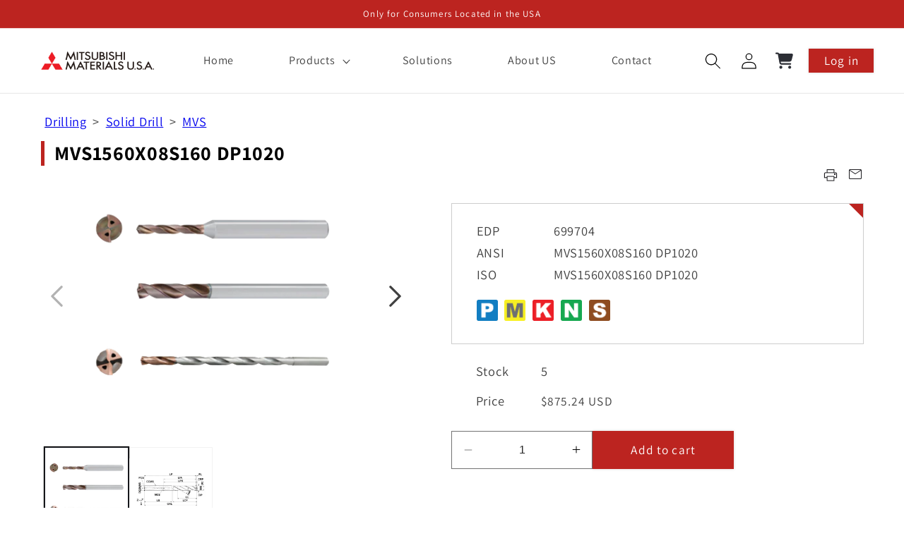

--- FILE ---
content_type: text/html; charset=utf-8
request_url: https://mmusec.mmc-carbide.com/products/699704
body_size: 53049
content:
<!doctype html>
<html class="no-js" lang="en">
  <head>
	<script id="pandectes-rules">   /* PANDECTES-GDPR: DO NOT MODIFY AUTO GENERATED CODE OF THIS SCRIPT */      window.PandectesSettings = {"store":{"id":75715019038,"plan":"plus","theme":"mm-theme 2024-11-18","primaryLocale":"en","adminMode":false,"headless":false,"storefrontRootDomain":"","checkoutRootDomain":"","storefrontAccessToken":""},"tsPublished":1733157543,"declaration":{"showPurpose":false,"showProvider":false,"declIntroText":"We use cookies to optimize website functionality, analyze the performance, and provide personalized experience to you. Some cookies are essential to make the website operate and function correctly. Those cookies cannot be disabled. In this window you can manage your preference of cookies.","showDateGenerated":true},"language":{"languageMode":"Single","fallbackLanguage":"en","languageDetection":"browser","languagesSupported":[]},"texts":{"managed":{"headerText":{"en":"We respect your privacy"},"consentText":{"en":"This website uses cookies to ensure you get the best experience."},"dismissButtonText":{"en":"Ok"},"linkText":{"en":"Learn more"},"imprintText":{"en":"Imprint"},"preferencesButtonText":{"en":"Preferences"},"allowButtonText":{"en":"Accept"},"denyButtonText":{"en":"Decline"},"leaveSiteButtonText":{"en":"Leave this site"},"cookiePolicyText":{"en":"Cookie policy"},"preferencesPopupTitleText":{"en":"Manage consent preferences"},"preferencesPopupIntroText":{"en":"We use cookies to optimize website functionality, analyze the performance, and provide personalized experience to you. Some cookies are essential to make the website operate and function correctly. Those cookies cannot be disabled. In this window you can manage your preference of cookies."},"preferencesPopupCloseButtonText":{"en":"Close"},"preferencesPopupAcceptAllButtonText":{"en":"Accept all"},"preferencesPopupRejectAllButtonText":{"en":"Reject all"},"preferencesPopupSaveButtonText":{"en":"Save preferences"},"accessSectionTitleText":{"en":"Data portability"},"accessSectionParagraphText":{"en":"You have the right to request access to your data at any time."},"rectificationSectionTitleText":{"en":"Data Rectification"},"rectificationSectionParagraphText":{"en":"You have the right to request your data to be updated whenever you think it is appropriate."},"erasureSectionTitleText":{"en":"Right to be forgotten"},"erasureSectionParagraphText":{"en":"You have the right to ask all your data to be erased. After that, you will no longer be able to access your account."},"declIntroText":{"en":"We use cookies to optimize website functionality, analyze the performance, and provide personalized experience to you. Some cookies are essential to make the website operate and function correctly. Those cookies cannot be disabled. In this window you can manage your preference of cookies."}},"categories":{"strictlyNecessaryCookiesTitleText":{"en":"Strictly necessary cookies"},"functionalityCookiesTitleText":{"en":"Functional cookies"},"performanceCookiesTitleText":{"en":"Performance cookies"},"targetingCookiesTitleText":{"en":"Targeting cookies"},"unclassifiedCookiesTitleText":{"en":"Unclassified cookies"},"strictlyNecessaryCookiesDescriptionText":{"en":"These cookies are essential in order to enable you to move around the website and use its features, such as accessing secure areas of the website. The website cannot function properly without these cookies."},"functionalityCookiesDescriptionText":{"en":"These cookies enable the site to provide enhanced functionality and personalisation. They may be set by us or by third party providers whose services we have added to our pages. If you do not allow these cookies then some or all of these services may not function properly."},"performanceCookiesDescriptionText":{"en":"These cookies enable us to monitor and improve the performance of our website. For example, they allow us to count visits, identify traffic sources and see which parts of the site are most popular."},"targetingCookiesDescriptionText":{"en":"These cookies may be set through our site by our advertising partners. They may be used by those companies to build a profile of your interests and show you relevant adverts on other sites.    They do not store directly personal information, but are based on uniquely identifying your browser and internet device. If you do not allow these cookies, you will experience less targeted advertising."},"unclassifiedCookiesDescriptionText":{"en":"Unclassified cookies are cookies that we are in the process of classifying, together with the providers of individual cookies."}},"auto":{"declName":{"en":"Name"},"declPath":{"en":"Path"},"declType":{"en":"Type"},"declDomain":{"en":"Domain"},"declPurpose":{"en":"Purpose"},"declProvider":{"en":"Provider"},"declRetention":{"en":"Retention"},"declFirstParty":{"en":"First-party"},"declThirdParty":{"en":"Third-party"},"declSeconds":{"en":"seconds"},"declMinutes":{"en":"minutes"},"declHours":{"en":"hours"},"declDays":{"en":"days"},"declMonths":{"en":"months"},"declYears":{"en":"years"},"declSession":{"en":"Session"},"cookiesDetailsText":{"en":"Cookies details"},"preferencesPopupAlwaysAllowedText":{"en":"Always allowed"},"submitButton":{"en":"Submit"},"submittingButton":{"en":"Submitting..."},"cancelButton":{"en":"Cancel"},"guestsSupportInfoText":{"en":"Please login with your customer account to further proceed."},"guestsSupportEmailPlaceholder":{"en":"E-mail address"},"guestsSupportEmailValidationError":{"en":"Email is not valid"},"guestsSupportEmailSuccessTitle":{"en":"Thank you for your request"},"guestsSupportEmailFailureTitle":{"en":"A problem occurred"},"guestsSupportEmailSuccessMessage":{"en":"If you are registered as a customer of this store, you will soon receive an email with instructions on how to proceed."},"guestsSupportEmailFailureMessage":{"en":"Your request was not submitted. Please try again and if problem persists, contact store owner for assistance."},"confirmationSuccessTitle":{"en":"Your request is verified"},"confirmationFailureTitle":{"en":"A problem occurred"},"confirmationSuccessMessage":{"en":"We will soon get back to you as to your request."},"confirmationFailureMessage":{"en":"Your request was not verified. Please try again and if problem persists, contact store owner for assistance"},"consentSectionTitleText":{"en":"Your cookie consent"},"consentSectionNoConsentText":{"en":"You have not consented to the cookies policy of this website."},"consentSectionConsentedText":{"en":"You consented to the cookies policy of this website on"},"consentStatus":{"en":"Consent preference"},"consentDate":{"en":"Consent date"},"consentId":{"en":"Consent ID"},"consentSectionChangeConsentActionText":{"en":"Change consent preference"},"accessSectionGDPRRequestsActionText":{"en":"Data subject requests"},"accessSectionAccountInfoActionText":{"en":"Personal data"},"accessSectionOrdersRecordsActionText":{"en":"Orders"},"accessSectionDownloadReportActionText":{"en":"Request export"},"rectificationCommentPlaceholder":{"en":"Describe what you want to be updated"},"rectificationCommentValidationError":{"en":"Comment is required"},"rectificationSectionEditAccountActionText":{"en":"Request an update"},"erasureSectionRequestDeletionActionText":{"en":"Request personal data deletion"}}},"library":{"previewMode":false,"fadeInTimeout":0,"defaultBlocked":7,"showLink":true,"showImprintLink":false,"showGoogleLink":false,"enabled":true,"cookie":{"name":"_pandectes_gdpr","expiryDays":365,"secure":true,"domain":""},"dismissOnScroll":false,"dismissOnWindowClick":false,"dismissOnTimeout":false,"palette":{"popup":{"background":"#FFFFFF","backgroundForCalculations":{"a":1,"b":255,"g":255,"r":255},"text":"#000000"},"button":{"background":"transparent","backgroundForCalculations":{"a":1,"b":255,"g":255,"r":255},"text":"#000000","textForCalculation":{"a":1,"b":0,"g":0,"r":0},"border":"#000000"}},"content":{"href":"https://fddf54.myshopify.com/policies/privacy-policy","imprintHref":"/","close":"&#10005;","target":"","logo":"<img class=\"cc-banner-logo\" height=\"40\" width=\"40\" src=\"https://cdn.shopify.com/s/files/1/0757/1501/9038/t/7/assets/pandectes-logo.png?v=1731970233\" alt=\"logo\" />"},"window":"<div role=\"dialog\" aria-live=\"polite\" aria-label=\"cookieconsent\" aria-describedby=\"cookieconsent:desc\" id=\"pandectes-banner\" class=\"cc-window-wrapper cc-bottom-wrapper\"><div class=\"pd-cookie-banner-window cc-window {{classes}}\"><!--googleoff: all-->{{children}}<!--googleon: all--></div></div>","compliance":{"custom":"<div class=\"cc-compliance cc-highlight\">{{preferences}}{{allow}}</div>"},"type":"custom","layouts":{"basic":"{{logo}}{{messagelink}}{{compliance}}{{close}}"},"position":"bottom","theme":"wired","revokable":true,"animateRevokable":false,"revokableReset":false,"revokableLogoUrl":"https://cdn.shopify.com/s/files/1/0757/1501/9038/t/7/assets/pandectes-reopen-logo.png?v=1731970233","revokablePlacement":"bottom-left","revokableMarginHorizontal":15,"revokableMarginVertical":15,"static":false,"autoAttach":true,"hasTransition":true,"blacklistPage":[""]},"geolocation":{"brOnly":false,"caOnly":false,"chOnly":false,"euOnly":false,"jpOnly":false,"thOnly":false,"canadaOnly":false,"globalVisibility":true},"dsr":{"guestsSupport":false,"accessSectionDownloadReportAuto":false},"banner":{"resetTs":1701672364,"extraCss":"        .cc-banner-logo {max-width: 24em!important;}    @media(min-width: 768px) {.cc-window.cc-floating{max-width: 24em!important;width: 24em!important;}}    .cc-message, .pd-cookie-banner-window .cc-header, .cc-logo {text-align: left}    .cc-window-wrapper{z-index: 2147483647;}    .cc-window{z-index: 2147483647;font-family: inherit;}    .pd-cookie-banner-window .cc-header{font-family: inherit;}    .pd-cp-ui{font-family: inherit; background-color: #FFFFFF;color:#000000;}    button.pd-cp-btn, a.pd-cp-btn{}    input + .pd-cp-preferences-slider{background-color: rgba(0, 0, 0, 0.3)}    .pd-cp-scrolling-section::-webkit-scrollbar{background-color: rgba(0, 0, 0, 0.3)}    input:checked + .pd-cp-preferences-slider{background-color: rgba(0, 0, 0, 1)}    .pd-cp-scrolling-section::-webkit-scrollbar-thumb {background-color: rgba(0, 0, 0, 1)}    .pd-cp-ui-close{color:#000000;}    .pd-cp-preferences-slider:before{background-color: #FFFFFF}    .pd-cp-title:before {border-color: #000000!important}    .pd-cp-preferences-slider{background-color:#000000}    .pd-cp-toggle{color:#000000!important}    @media(max-width:699px) {.pd-cp-ui-close-top svg {fill: #000000}}    .pd-cp-toggle:hover,.pd-cp-toggle:visited,.pd-cp-toggle:active{color:#000000!important}    .pd-cookie-banner-window {box-shadow: 0 0 18px rgb(0 0 0 / 20%);}  ","customJavascript":null,"showPoweredBy":false,"hybridStrict":false,"cookiesBlockedByDefault":"7","isActive":true,"implicitSavePreferences":false,"cookieIcon":false,"blockBots":false,"showCookiesDetails":true,"hasTransition":true,"blockingPage":false,"showOnlyLandingPage":false,"leaveSiteUrl":"https://www.google.com","linkRespectStoreLang":false},"cookies":{"0":[{"name":"keep_alive","type":"http","domain":"mmusec.mmc-carbide.com","path":"/","provider":"Shopify","firstParty":true,"retention":"30 minute(s)","expires":30,"unit":"declMinutes","purpose":{"en":"Used in connection with buyer localization."}},{"name":"secure_customer_sig","type":"http","domain":"mmusec.mmc-carbide.com","path":"/","provider":"Shopify","firstParty":true,"retention":"1 year(s)","expires":1,"unit":"declYears","purpose":{"en":"Used in connection with customer login."}},{"name":"localization","type":"http","domain":"mmusec.mmc-carbide.com","path":"/","provider":"Shopify","firstParty":true,"retention":"1 year(s)","expires":1,"unit":"declYears","purpose":{"en":"Shopify store localization"}},{"name":"cart_currency","type":"http","domain":"mmusec.mmc-carbide.com","path":"/","provider":"Shopify","firstParty":true,"retention":"2 ","expires":2,"unit":"declSession","purpose":{"en":"The cookie is necessary for the secure checkout and payment function on the website. This function is provided by shopify.com."}},{"name":"_cmp_a","type":"http","domain":".mmc-carbide.com","path":"/","provider":"Shopify","firstParty":false,"retention":"1 day(s)","expires":1,"unit":"declDays","purpose":{"en":"Used for managing customer privacy settings."}},{"name":"cookietest","type":"http","domain":"mmusec.mmc-carbide.com","path":"/","provider":"Shopify","firstParty":true,"retention":"Session","expires":1,"unit":"declSeconds","purpose":{"en":"Used to ensure our systems are working correctly."}}],"1":[],"2":[{"name":"_shopify_y","type":"http","domain":".mmc-carbide.com","path":"/","provider":"Shopify","firstParty":false,"retention":"1 year(s)","expires":1,"unit":"declYears","purpose":{"en":"Shopify analytics."}},{"name":"_shopify_s","type":"http","domain":".mmc-carbide.com","path":"/","provider":"Shopify","firstParty":false,"retention":"30 minute(s)","expires":30,"unit":"declMinutes","purpose":{"en":"Shopify analytics."}},{"name":"_orig_referrer","type":"http","domain":".mmc-carbide.com","path":"/","provider":"Shopify","firstParty":false,"retention":"2 ","expires":2,"unit":"declSession","purpose":{"en":"Tracks landing pages."}},{"name":"_shopify_sa_p","type":"http","domain":".mmc-carbide.com","path":"/","provider":"Shopify","firstParty":false,"retention":"30 minute(s)","expires":30,"unit":"declMinutes","purpose":{"en":"Shopify analytics relating to marketing & referrals."}},{"name":"_landing_page","type":"http","domain":".mmc-carbide.com","path":"/","provider":"Shopify","firstParty":false,"retention":"2 ","expires":2,"unit":"declSession","purpose":{"en":"Tracks landing pages."}},{"name":"_shopify_sa_t","type":"http","domain":".mmc-carbide.com","path":"/","provider":"Shopify","firstParty":false,"retention":"30 minute(s)","expires":30,"unit":"declMinutes","purpose":{"en":"Shopify analytics relating to marketing & referrals."}},{"name":"AWSALBCORS","type":"http","domain":"store.xecurify.com","path":"/","provider":"Amazon","firstParty":false,"retention":"1 ","expires":1,"unit":"declSession","purpose":{"en":"Used as a second stickiness cookie by Amazon that has additionally the SameSite attribute."}},{"name":"_shopify_d","type":"http","domain":"com","path":"/","provider":"Shopify","firstParty":false,"retention":"Session","expires":1,"unit":"declSeconds","purpose":{"en":"Shopify analytics."}},{"name":"_shopify_d","type":"http","domain":"mmc-carbide.com","path":"/","provider":"Shopify","firstParty":false,"retention":"Session","expires":1,"unit":"declSeconds","purpose":{"en":"Shopify analytics."}},{"name":"_boomr_clss","type":"html_local","domain":"https://mmusec.mmc-carbide.com","path":"/","provider":"Shopify","firstParty":true,"retention":"Persistent","expires":1,"unit":"declYears","purpose":{"en":"Used to monitor and optimize the performance of Shopify stores."}}],"4":[{"name":"wpm-domain-test","type":"http","domain":"com","path":"/","provider":"Shopify","firstParty":false,"retention":"Session","expires":1,"unit":"declSeconds","purpose":{"en":"Used to test the storage of parameters about products added to the cart or payment currency"}},{"name":"wpm-domain-test","type":"http","domain":"mmusec.mmc-carbide.com","path":"/","provider":"Shopify","firstParty":true,"retention":"Session","expires":1,"unit":"declSeconds","purpose":{"en":"Used to test the storage of parameters about products added to the cart or payment currency"}},{"name":"wpm-domain-test","type":"http","domain":"mmc-carbide.com","path":"/","provider":"Shopify","firstParty":false,"retention":"Session","expires":1,"unit":"declSeconds","purpose":{"en":"Used to test the storage of parameters about products added to the cart or payment currency"}}],"8":[{"name":"local-storage-test","type":"html_local","domain":"https://mmusec.mmc-carbide.com","path":"/","provider":"Unknown","firstParty":true,"retention":"Persistent","expires":1,"unit":"declYears","purpose":{"en":""}}]},"blocker":{"isActive":false,"googleConsentMode":{"id":"","analyticsId":"","adwordsId":"","isActive":false,"adStorageCategory":4,"analyticsStorageCategory":2,"personalizationStorageCategory":1,"functionalityStorageCategory":1,"customEvent":true,"securityStorageCategory":0,"redactData":true,"urlPassthrough":false},"facebookPixel":{"id":"","isActive":false,"ldu":false},"microsoft":{},"rakuten":{"isActive":false,"cmp":false,"ccpa":false},"gpcIsActive":false,"defaultBlocked":7,"patterns":{"whiteList":[],"blackList":{"1":[],"2":[],"4":[],"8":[]},"iframesWhiteList":[],"iframesBlackList":{"1":[],"2":[],"4":[],"8":[]},"beaconsWhiteList":[],"beaconsBlackList":{"1":[],"2":[],"4":[],"8":[]}}}}      !function(){"use strict";window.PandectesRules=window.PandectesRules||{},window.PandectesRules.manualBlacklist={1:[],2:[],4:[]},window.PandectesRules.blacklistedIFrames={1:[],2:[],4:[]},window.PandectesRules.blacklistedCss={1:[],2:[],4:[]},window.PandectesRules.blacklistedBeacons={1:[],2:[],4:[]};var e="javascript/blocked";function t(e){return new RegExp(e.replace(/[/\\.+?$()]/g,"\\$&").replace("*","(.*)"))}var n=function(e){var t=arguments.length>1&&void 0!==arguments[1]?arguments[1]:"log";new URLSearchParams(window.location.search).get("log")&&console[t]("PandectesRules: ".concat(e))};function a(e){var t=document.createElement("script");t.async=!0,t.src=e,document.head.appendChild(t)}function r(e,t){var n=Object.keys(e);if(Object.getOwnPropertySymbols){var a=Object.getOwnPropertySymbols(e);t&&(a=a.filter((function(t){return Object.getOwnPropertyDescriptor(e,t).enumerable}))),n.push.apply(n,a)}return n}function o(e){for(var t=1;t<arguments.length;t++){var n=null!=arguments[t]?arguments[t]:{};t%2?r(Object(n),!0).forEach((function(t){s(e,t,n[t])})):Object.getOwnPropertyDescriptors?Object.defineProperties(e,Object.getOwnPropertyDescriptors(n)):r(Object(n)).forEach((function(t){Object.defineProperty(e,t,Object.getOwnPropertyDescriptor(n,t))}))}return e}function i(e){var t=function(e,t){if("object"!=typeof e||!e)return e;var n=e[Symbol.toPrimitive];if(void 0!==n){var a=n.call(e,t||"default");if("object"!=typeof a)return a;throw new TypeError("@@toPrimitive must return a primitive value.")}return("string"===t?String:Number)(e)}(e,"string");return"symbol"==typeof t?t:t+""}function s(e,t,n){return(t=i(t))in e?Object.defineProperty(e,t,{value:n,enumerable:!0,configurable:!0,writable:!0}):e[t]=n,e}function c(e,t){return function(e){if(Array.isArray(e))return e}(e)||function(e,t){var n=null==e?null:"undefined"!=typeof Symbol&&e[Symbol.iterator]||e["@@iterator"];if(null!=n){var a,r,o,i,s=[],c=!0,l=!1;try{if(o=(n=n.call(e)).next,0===t){if(Object(n)!==n)return;c=!1}else for(;!(c=(a=o.call(n)).done)&&(s.push(a.value),s.length!==t);c=!0);}catch(e){l=!0,r=e}finally{try{if(!c&&null!=n.return&&(i=n.return(),Object(i)!==i))return}finally{if(l)throw r}}return s}}(e,t)||d(e,t)||function(){throw new TypeError("Invalid attempt to destructure non-iterable instance.\nIn order to be iterable, non-array objects must have a [Symbol.iterator]() method.")}()}function l(e){return function(e){if(Array.isArray(e))return u(e)}(e)||function(e){if("undefined"!=typeof Symbol&&null!=e[Symbol.iterator]||null!=e["@@iterator"])return Array.from(e)}(e)||d(e)||function(){throw new TypeError("Invalid attempt to spread non-iterable instance.\nIn order to be iterable, non-array objects must have a [Symbol.iterator]() method.")}()}function d(e,t){if(e){if("string"==typeof e)return u(e,t);var n=Object.prototype.toString.call(e).slice(8,-1);return"Object"===n&&e.constructor&&(n=e.constructor.name),"Map"===n||"Set"===n?Array.from(e):"Arguments"===n||/^(?:Ui|I)nt(?:8|16|32)(?:Clamped)?Array$/.test(n)?u(e,t):void 0}}function u(e,t){(null==t||t>e.length)&&(t=e.length);for(var n=0,a=new Array(t);n<t;n++)a[n]=e[n];return a}var f=window.PandectesRulesSettings||window.PandectesSettings,g=!(void 0===window.dataLayer||!Array.isArray(window.dataLayer)||!window.dataLayer.some((function(e){return"pandectes_full_scan"===e.event}))),p=function(){var e,t=arguments.length>0&&void 0!==arguments[0]?arguments[0]:"_pandectes_gdpr",n=("; "+document.cookie).split("; "+t+"=");if(n.length<2)e={};else{var a=n.pop().split(";");e=window.atob(a.shift())}var r=function(e){try{return JSON.parse(e)}catch(e){return!1}}(e);return!1!==r?r:e}(),h=f.banner.isActive,y=f.blocker,v=y.defaultBlocked,w=y.patterns,m=p&&null!==p.preferences&&void 0!==p.preferences?p.preferences:null,b=g?0:h?null===m?v:m:0,k={1:!(1&b),2:!(2&b),4:!(4&b)},_=w.blackList,S=w.whiteList,L=w.iframesBlackList,C=w.iframesWhiteList,P=w.beaconsBlackList,A=w.beaconsWhiteList,O={blackList:[],whiteList:[],iframesBlackList:{1:[],2:[],4:[],8:[]},iframesWhiteList:[],beaconsBlackList:{1:[],2:[],4:[],8:[]},beaconsWhiteList:[]};[1,2,4].map((function(e){var n;k[e]||((n=O.blackList).push.apply(n,l(_[e].length?_[e].map(t):[])),O.iframesBlackList[e]=L[e].length?L[e].map(t):[],O.beaconsBlackList[e]=P[e].length?P[e].map(t):[])})),O.whiteList=S.length?S.map(t):[],O.iframesWhiteList=C.length?C.map(t):[],O.beaconsWhiteList=A.length?A.map(t):[];var E={scripts:[],iframes:{1:[],2:[],4:[]},beacons:{1:[],2:[],4:[]},css:{1:[],2:[],4:[]}},I=function(t,n){return t&&(!n||n!==e)&&(!O.blackList||O.blackList.some((function(e){return e.test(t)})))&&(!O.whiteList||O.whiteList.every((function(e){return!e.test(t)})))},B=function(e,t){var n=O.iframesBlackList[t],a=O.iframesWhiteList;return e&&(!n||n.some((function(t){return t.test(e)})))&&(!a||a.every((function(t){return!t.test(e)})))},j=function(e,t){var n=O.beaconsBlackList[t],a=O.beaconsWhiteList;return e&&(!n||n.some((function(t){return t.test(e)})))&&(!a||a.every((function(t){return!t.test(e)})))},T=new MutationObserver((function(e){for(var t=0;t<e.length;t++)for(var n=e[t].addedNodes,a=0;a<n.length;a++){var r=n[a],o=r.dataset&&r.dataset.cookiecategory;if(1===r.nodeType&&"LINK"===r.tagName){var i=r.dataset&&r.dataset.href;if(i&&o)switch(o){case"functionality":case"C0001":E.css[1].push(i);break;case"performance":case"C0002":E.css[2].push(i);break;case"targeting":case"C0003":E.css[4].push(i)}}}})),R=new MutationObserver((function(t){for(var a=0;a<t.length;a++)for(var r=t[a].addedNodes,o=function(){var t=r[i],a=t.src||t.dataset&&t.dataset.src,o=t.dataset&&t.dataset.cookiecategory;if(1===t.nodeType&&"IFRAME"===t.tagName){if(a){var s=!1;B(a,1)||"functionality"===o||"C0001"===o?(s=!0,E.iframes[1].push(a)):B(a,2)||"performance"===o||"C0002"===o?(s=!0,E.iframes[2].push(a)):(B(a,4)||"targeting"===o||"C0003"===o)&&(s=!0,E.iframes[4].push(a)),s&&(t.removeAttribute("src"),t.setAttribute("data-src",a))}}else if(1===t.nodeType&&"IMG"===t.tagName){if(a){var c=!1;j(a,1)?(c=!0,E.beacons[1].push(a)):j(a,2)?(c=!0,E.beacons[2].push(a)):j(a,4)&&(c=!0,E.beacons[4].push(a)),c&&(t.removeAttribute("src"),t.setAttribute("data-src",a))}}else if(1===t.nodeType&&"SCRIPT"===t.tagName){var l=t.type,d=!1;if(I(a,l)?(n("rule blocked: ".concat(a)),d=!0):a&&o?n("manually blocked @ ".concat(o,": ").concat(a)):o&&n("manually blocked @ ".concat(o,": inline code")),d){E.scripts.push([t,l]),t.type=e;t.addEventListener("beforescriptexecute",(function n(a){t.getAttribute("type")===e&&a.preventDefault(),t.removeEventListener("beforescriptexecute",n)})),t.parentElement&&t.parentElement.removeChild(t)}}},i=0;i<r.length;i++)o()})),D=document.createElement,x={src:Object.getOwnPropertyDescriptor(HTMLScriptElement.prototype,"src"),type:Object.getOwnPropertyDescriptor(HTMLScriptElement.prototype,"type")};window.PandectesRules.unblockCss=function(e){var t=E.css[e]||[];t.length&&n("Unblocking CSS for ".concat(e)),t.forEach((function(e){var t=document.querySelector('link[data-href^="'.concat(e,'"]'));t.removeAttribute("data-href"),t.href=e})),E.css[e]=[]},window.PandectesRules.unblockIFrames=function(e){var t=E.iframes[e]||[];t.length&&n("Unblocking IFrames for ".concat(e)),O.iframesBlackList[e]=[],t.forEach((function(e){var t=document.querySelector('iframe[data-src^="'.concat(e,'"]'));t.removeAttribute("data-src"),t.src=e})),E.iframes[e]=[]},window.PandectesRules.unblockBeacons=function(e){var t=E.beacons[e]||[];t.length&&n("Unblocking Beacons for ".concat(e)),O.beaconsBlackList[e]=[],t.forEach((function(e){var t=document.querySelector('img[data-src^="'.concat(e,'"]'));t.removeAttribute("data-src"),t.src=e})),E.beacons[e]=[]},window.PandectesRules.unblockInlineScripts=function(e){var t=1===e?"functionality":2===e?"performance":"targeting",a=document.querySelectorAll('script[type="javascript/blocked"][data-cookiecategory="'.concat(t,'"]'));n("unblockInlineScripts: ".concat(a.length," in ").concat(t)),a.forEach((function(e){var t=document.createElement("script");t.type="text/javascript",e.hasAttribute("src")?t.src=e.getAttribute("src"):t.textContent=e.textContent,document.head.appendChild(t),e.parentNode.removeChild(e)}))},window.PandectesRules.unblockInlineCss=function(e){var t=1===e?"functionality":2===e?"performance":"targeting",a=document.querySelectorAll('link[data-cookiecategory="'.concat(t,'"]'));n("unblockInlineCss: ".concat(a.length," in ").concat(t)),a.forEach((function(e){e.href=e.getAttribute("data-href")}))},window.PandectesRules.unblock=function(e){e.length<1?(O.blackList=[],O.whiteList=[],O.iframesBlackList=[],O.iframesWhiteList=[]):(O.blackList&&(O.blackList=O.blackList.filter((function(t){return e.every((function(e){return"string"==typeof e?!t.test(e):e instanceof RegExp?t.toString()!==e.toString():void 0}))}))),O.whiteList&&(O.whiteList=[].concat(l(O.whiteList),l(e.map((function(e){if("string"==typeof e){var n=".*"+t(e)+".*";if(O.whiteList.every((function(e){return e.toString()!==n.toString()})))return new RegExp(n)}else if(e instanceof RegExp&&O.whiteList.every((function(t){return t.toString()!==e.toString()})))return e;return null})).filter(Boolean)))));var a=0;l(E.scripts).forEach((function(e,t){var n=c(e,2),r=n[0],o=n[1];if(function(e){var t=e.getAttribute("src");return O.blackList&&O.blackList.every((function(e){return!e.test(t)}))||O.whiteList&&O.whiteList.some((function(e){return e.test(t)}))}(r)){for(var i=document.createElement("script"),s=0;s<r.attributes.length;s++){var l=r.attributes[s];"src"!==l.name&&"type"!==l.name&&i.setAttribute(l.name,r.attributes[s].value)}i.setAttribute("src",r.src),i.setAttribute("type",o||"application/javascript"),document.head.appendChild(i),E.scripts.splice(t-a,1),a++}})),0==O.blackList.length&&0===O.iframesBlackList[1].length&&0===O.iframesBlackList[2].length&&0===O.iframesBlackList[4].length&&0===O.beaconsBlackList[1].length&&0===O.beaconsBlackList[2].length&&0===O.beaconsBlackList[4].length&&(n("Disconnecting observers"),R.disconnect(),T.disconnect())};var N=f.store,U=N.adminMode,z=N.headless,M=N.storefrontRootDomain,q=N.checkoutRootDomain,F=N.storefrontAccessToken,W=f.banner.isActive,H=f.blocker.defaultBlocked;W&&function(e){if(window.Shopify&&window.Shopify.customerPrivacy)e();else{var t=null;window.Shopify&&window.Shopify.loadFeatures&&window.Shopify.trackingConsent?e():t=setInterval((function(){window.Shopify&&window.Shopify.loadFeatures&&(clearInterval(t),window.Shopify.loadFeatures([{name:"consent-tracking-api",version:"0.1"}],(function(t){t?n("Shopify.customerPrivacy API - failed to load"):(n("shouldShowBanner() -> ".concat(window.Shopify.trackingConsent.shouldShowBanner()," | saleOfDataRegion() -> ").concat(window.Shopify.trackingConsent.saleOfDataRegion())),e())})))}),10)}}((function(){!function(){var e=window.Shopify.trackingConsent;if(!1!==e.shouldShowBanner()||null!==m||7!==H)try{var t=U&&!(window.Shopify&&window.Shopify.AdminBarInjector),a={preferences:!(1&b)||g||t,analytics:!(2&b)||g||t,marketing:!(4&b)||g||t};z&&(a.headlessStorefront=!0,a.storefrontRootDomain=null!=M&&M.length?M:window.location.hostname,a.checkoutRootDomain=null!=q&&q.length?q:"checkout.".concat(window.location.hostname),a.storefrontAccessToken=null!=F&&F.length?F:""),e.firstPartyMarketingAllowed()===a.marketing&&e.analyticsProcessingAllowed()===a.analytics&&e.preferencesProcessingAllowed()===a.preferences||e.setTrackingConsent(a,(function(e){e&&e.error?n("Shopify.customerPrivacy API - failed to setTrackingConsent"):n("setTrackingConsent(".concat(JSON.stringify(a),")"))}))}catch(e){n("Shopify.customerPrivacy API - exception")}}(),function(){if(z){var e=window.Shopify.trackingConsent,t=e.currentVisitorConsent();if(navigator.globalPrivacyControl&&""===t.sale_of_data){var a={sale_of_data:!1,headlessStorefront:!0};a.storefrontRootDomain=null!=M&&M.length?M:window.location.hostname,a.checkoutRootDomain=null!=q&&q.length?q:"checkout.".concat(window.location.hostname),a.storefrontAccessToken=null!=F&&F.length?F:"",e.setTrackingConsent(a,(function(e){e&&e.error?n("Shopify.customerPrivacy API - failed to setTrackingConsent({".concat(JSON.stringify(a),")")):n("setTrackingConsent(".concat(JSON.stringify(a),")"))}))}}}()}));var G=["AT","BE","BG","HR","CY","CZ","DK","EE","FI","FR","DE","GR","HU","IE","IT","LV","LT","LU","MT","NL","PL","PT","RO","SK","SI","ES","SE","GB","LI","NO","IS"],J=f.banner,V=J.isActive,K=J.hybridStrict,$=f.geolocation,Y=$.caOnly,Z=void 0!==Y&&Y,Q=$.euOnly,X=void 0!==Q&&Q,ee=$.brOnly,te=void 0!==ee&&ee,ne=$.jpOnly,ae=void 0!==ne&&ne,re=$.thOnly,oe=void 0!==re&&re,ie=$.chOnly,se=void 0!==ie&&ie,ce=$.zaOnly,le=void 0!==ce&&ce,de=$.canadaOnly,ue=void 0!==de&&de,fe=$.globalVisibility,ge=void 0===fe||fe,pe=f.blocker,he=pe.defaultBlocked,ye=void 0===he?7:he,ve=pe.googleConsentMode,we=ve.isActive,me=ve.customEvent,be=ve.id,ke=void 0===be?"":be,_e=ve.analyticsId,Se=void 0===_e?"":_e,Le=ve.adwordsId,Ce=void 0===Le?"":Le,Pe=ve.redactData,Ae=ve.urlPassthrough,Oe=ve.adStorageCategory,Ee=ve.analyticsStorageCategory,Ie=ve.functionalityStorageCategory,Be=ve.personalizationStorageCategory,je=ve.securityStorageCategory,Te=ve.dataLayerProperty,Re=void 0===Te?"dataLayer":Te,De=ve.waitForUpdate,xe=void 0===De?0:De,Ne=ve.useNativeChannel,Ue=void 0!==Ne&&Ne;function ze(){window[Re].push(arguments)}window[Re]=window[Re]||[];var Me,qe,Fe={hasInitialized:!1,useNativeChannel:!1,ads_data_redaction:!1,url_passthrough:!1,data_layer_property:"dataLayer",storage:{ad_storage:"granted",ad_user_data:"granted",ad_personalization:"granted",analytics_storage:"granted",functionality_storage:"granted",personalization_storage:"granted",security_storage:"granted"}};if(V&&we){var We=ye&Oe?"denied":"granted",He=ye&Ee?"denied":"granted",Ge=ye&Ie?"denied":"granted",Je=ye&Be?"denied":"granted",Ve=ye&je?"denied":"granted";Fe.hasInitialized=!0,Fe.useNativeChannel=Ue,Fe.url_passthrough=Ae,Fe.ads_data_redaction="denied"===We&&Pe,Fe.storage.ad_storage=We,Fe.storage.ad_user_data=We,Fe.storage.ad_personalization=We,Fe.storage.analytics_storage=He,Fe.storage.functionality_storage=Ge,Fe.storage.personalization_storage=Je,Fe.storage.security_storage=Ve,Fe.data_layer_property=Re||"dataLayer",Fe.ads_data_redaction&&ze("set","ads_data_redaction",Fe.ads_data_redaction),Fe.url_passthrough&&ze("set","url_passthrough",Fe.url_passthrough),function(){!1===Ue?console.log("Pandectes: Google Consent Mode (av2)"):console.log("Pandectes: Google Consent Mode (av2nc)");var e=b!==ye?{wait_for_update:xe||500}:xe?{wait_for_update:xe}:{};ge&&!K?ze("consent","default",o(o({},Fe.storage),e)):(ze("consent","default",o(o(o({},Fe.storage),e),{},{region:[].concat(l(X||K?G:[]),l(Z&&!K?["US-CA","US-VA","US-CT","US-UT","US-CO"]:[]),l(te&&!K?["BR"]:[]),l(ae&&!K?["JP"]:[]),l(ue&&!K?["CA"]:[]),l(oe&&!K?["TH"]:[]),l(se&&!K?["CH"]:[]),l(le&&!K?["ZA"]:[]))})),ze("consent","default",{ad_storage:"granted",ad_user_data:"granted",ad_personalization:"granted",analytics_storage:"granted",functionality_storage:"granted",personalization_storage:"granted",security_storage:"granted"}));if(null!==m){var t=b&Oe?"denied":"granted",n=b&Ee?"denied":"granted",r=b&Ie?"denied":"granted",i=b&Be?"denied":"granted",s=b&je?"denied":"granted";Fe.storage.ad_storage=t,Fe.storage.ad_user_data=t,Fe.storage.ad_personalization=t,Fe.storage.analytics_storage=n,Fe.storage.functionality_storage=r,Fe.storage.personalization_storage=i,Fe.storage.security_storage=s,ze("consent","update",Fe.storage)}(ke.length||Se.length||Ce.length)&&(window[Fe.data_layer_property].push({"pandectes.start":(new Date).getTime(),event:"pandectes-rules.min.js"}),(Se.length||Ce.length)&&ze("js",new Date));var c="https://www.googletagmanager.com";if(ke.length){var d=ke.split(",");window[Fe.data_layer_property].push({"gtm.start":(new Date).getTime(),event:"gtm.js"});for(var u=0;u<d.length;u++){var f="dataLayer"!==Fe.data_layer_property?"&l=".concat(Fe.data_layer_property):"";a("".concat(c,"/gtm.js?id=").concat(d[u].trim()).concat(f))}}if(Se.length)for(var g=Se.split(","),p=0;p<g.length;p++){var h=g[p].trim();h.length&&(a("".concat(c,"/gtag/js?id=").concat(h)),ze("config",h,{send_page_view:!1}))}if(Ce.length)for(var y=Ce.split(","),v=0;v<y.length;v++){var w=y[v].trim();w.length&&(a("".concat(c,"/gtag/js?id=").concat(w)),ze("config",w,{allow_enhanced_conversions:!0}))}}()}V&&me&&(qe={event:"Pandectes_Consent_Update",pandectes_status:7===(Me=b)?"deny":0===Me?"allow":"mixed",pandectes_categories:{C0000:"allow",C0001:k[1]?"allow":"deny",C0002:k[2]?"allow":"deny",C0003:k[4]?"allow":"deny"}},window[Re].push(qe),null!==m&&function(e){if(window.Shopify&&window.Shopify.analytics)e();else{var t=null;window.Shopify&&window.Shopify.analytics?e():t=setInterval((function(){window.Shopify&&window.Shopify.analytics&&(clearInterval(t),e())}),10)}}((function(){console.log("publishing Web Pixels API custom event"),window.Shopify.analytics.publish("Pandectes_Consent_Update",qe)})));var Ke=f.blocker,$e=Ke.klaviyoIsActive,Ye=Ke.googleConsentMode.adStorageCategory;$e&&window.addEventListener("PandectesEvent_OnConsent",(function(e){var t=e.detail.preferences;if(null!=t){var n=t&Ye?"denied":"granted";void 0!==window.klaviyo&&window.klaviyo.isIdentified()&&window.klaviyo.push(["identify",{ad_personalization:n,ad_user_data:n}])}})),f.banner.revokableTrigger&&window.addEventListener("PandectesEvent_OnInitialize",(function(){document.querySelectorAll('[href*="#reopenBanner"]').forEach((function(e){e.onclick=function(e){e.preventDefault(),window.Pandectes.fn.revokeConsent()}}))}));var Ze=f.banner.isActive,Qe=f.blocker,Xe=Qe.defaultBlocked,et=void 0===Xe?7:Xe,tt=Qe.microsoft,nt=tt.isActive,at=tt.uetTags,rt=tt.dataLayerProperty,ot=void 0===rt?"uetq":rt,it={hasInitialized:!1,data_layer_property:"uetq",storage:{ad_storage:"granted"}};if(window[ot]=window[ot]||[],nt&&ft("_uetmsdns","1",365),Ze&&nt){var st=4&et?"denied":"granted";if(it.hasInitialized=!0,it.storage.ad_storage=st,window[ot].push("consent","default",it.storage),"granted"==st&&(ft("_uetmsdns","0",365),console.log("setting cookie")),null!==m){var ct=4&b?"denied":"granted";it.storage.ad_storage=ct,window[ot].push("consent","update",it.storage),"granted"===ct&&ft("_uetmsdns","0",365)}if(at.length)for(var lt=at.split(","),dt=0;dt<lt.length;dt++)lt[dt].trim().length&&ut(lt[dt])}function ut(e){var t=document.createElement("script");t.type="text/javascript",t.src="//bat.bing.com/bat.js",t.onload=function(){var t={ti:e};t.q=window.uetq,window.uetq=new UET(t),window.uetq.push("consent","default",{ad_storage:"denied"}),window[ot].push("pageLoad")},document.head.appendChild(t)}function ft(e,t,n){var a=new Date;a.setTime(a.getTime()+24*n*60*60*1e3);var r="expires="+a.toUTCString();document.cookie="".concat(e,"=").concat(t,"; ").concat(r,"; path=/; secure; samesite=strict")}window.PandectesRules.gcm=Fe;var gt=f.banner.isActive,pt=f.blocker.isActive;n("Prefs: ".concat(b," | Banner: ").concat(gt?"on":"off"," | Blocker: ").concat(pt?"on":"off"));var ht=null===m&&/\/checkouts\//.test(window.location.pathname);0!==b&&!1===g&&pt&&!ht&&(n("Blocker will execute"),document.createElement=function(){for(var t=arguments.length,n=new Array(t),a=0;a<t;a++)n[a]=arguments[a];if("script"!==n[0].toLowerCase())return D.bind?D.bind(document).apply(void 0,n):D;var r=D.bind(document).apply(void 0,n);try{Object.defineProperties(r,{src:o(o({},x.src),{},{set:function(t){I(t,r.type)&&x.type.set.call(this,e),x.src.set.call(this,t)}}),type:o(o({},x.type),{},{get:function(){var t=x.type.get.call(this);return t===e||I(this.src,t)?null:t},set:function(t){var n=I(r.src,r.type)?e:t;x.type.set.call(this,n)}})}),r.setAttribute=function(t,n){if("type"===t){var a=I(r.src,r.type)?e:n;x.type.set.call(r,a)}else"src"===t?(I(n,r.type)&&x.type.set.call(r,e),x.src.set.call(r,n)):HTMLScriptElement.prototype.setAttribute.call(r,t,n)}}catch(e){console.warn("Yett: unable to prevent script execution for script src ",r.src,".\n",'A likely cause would be because you are using a third-party browser extension that monkey patches the "document.createElement" function.')}return r},R.observe(document.documentElement,{childList:!0,subtree:!0}),T.observe(document.documentElement,{childList:!0,subtree:!0}))}();
</script>
	
	
	
    <meta charset="utf-8">
    <meta http-equiv="X-UA-Compatible" content="IE=edge">
    <meta name="viewport" content="width=device-width,initial-scale=1">
    <meta name="theme-color" content="">
    <link rel="canonical" href="https://mmusec.mmc-carbide.com/products/699704">
    <link rel="preconnect" href="https://cdn.shopify.com" crossorigin><link rel="icon" type="image/png" href="//mmusec.mmc-carbide.com/cdn/shop/files/favicon.png?crop=center&height=32&v=1701670747&width=32"><link rel="preconnect" href="https://fonts.shopifycdn.com" crossorigin><title>
      MVS1560X08S160 DP1020
 &ndash; Mitsubishi Materials USA</title>

    
      <meta name="description" content="New grade DP1020 offers long tool life for a wide range of work materials. Unique coolant supply technology, TRI-cooling offers high machining efficiency. (on drills over ø6)">
    

    

<meta property="og:site_name" content="Mitsubishi Materials USA">
<meta property="og:url" content="https://mmusec.mmc-carbide.com/products/699704">
<meta property="og:title" content="MVS1560X08S160 DP1020">
<meta property="og:type" content="product">
<meta property="og:description" content="New grade DP1020 offers long tool life for a wide range of work materials. Unique coolant supply technology, TRI-cooling offers high machining efficiency. (on drills over ø6)"><meta property="og:image" content="http://mmusec.mmc-carbide.com/cdn/shop/files/DRLFSS_MI_MVS_MMSS_1_bfc5d507-cb6e-4f55-8935-1d22388e2aeb.png?v=1757839503">
  <meta property="og:image:secure_url" content="https://mmusec.mmc-carbide.com/cdn/shop/files/DRLFSS_MI_MVS_MMSS_1_bfc5d507-cb6e-4f55-8935-1d22388e2aeb.png?v=1757839503">
  <meta property="og:image:width" content="400">
  <meta property="og:image:height" content="400"><meta property="og:price:amount" content="875.24">
  <meta property="og:price:currency" content="USD"><meta name="twitter:site" content="@MMUSCuttingTool"><meta name="twitter:card" content="summary_large_image">
<meta name="twitter:title" content="MVS1560X08S160 DP1020">
<meta name="twitter:description" content="New grade DP1020 offers long tool life for a wide range of work materials. Unique coolant supply technology, TRI-cooling offers high machining efficiency. (on drills over ø6)">


    <script src="//mmusec.mmc-carbide.com/cdn/shop/t/7/assets/constants.js?v=165488195745554878101731970233" defer="defer"></script>
    <script src="//mmusec.mmc-carbide.com/cdn/shop/t/7/assets/pubsub.js?v=2921868252632587581731970233" defer="defer"></script>
    <script src="//mmusec.mmc-carbide.com/cdn/shop/t/7/assets/global.js?v=137023808647279303041731970233" defer="defer"></script>
     
  
 <!-- miniOrange SCRIPT START -->
  <script>
    function getCookie(cookieName) {
        let cookie = {};
        document.cookie.split(";").forEach(function(el) {
          let [key,value] = el.split("=");
          cookie[key.trim()] = value;
        })
        return cookie[cookieName];
    }
    
    function createCookie(name, value, days) {
        if (days) {
            var date = new Date();
            date.setTime(date.getTime() + (days * 24 * 60 * 60 * 1000));
            expires = "; expires=" + date.toGMTString();
        }
        else {
            expires = "";
        }
        document.cookie = name + "=" + value + expires + "; path=/";
    }

    var cartValue =  getCookie("cart");
   if (typeof cartValue !== 'undefined'){
     createCookie("cart",cartValue,15);
   }
  </script>

  <script>
    console.log("theme liquid loaded")
    var current_url=window.location+" ";if(-1==current_url.indexOf("account/activate")&&current_url.includes("account/login")){var shop_name=window.location.hostname;let r=new URLSearchParams(window.location.search);var checkout_url="/index";let e="";r.has("return_url")&&(e=r.get("return_url")),r.has("checkout_url")&&(e="/checkout");var b="https://store.xecurify.com/moas/broker/login/shopify/"+shop_name+checkout_url;""!=e&&(b+="?redirect_endpoint="+e),location.href=b}
  </script><!-- miniOrange SCRIPT END --> 
 <script>window.performance && window.performance.mark && window.performance.mark('shopify.content_for_header.start');</script><meta id="shopify-digital-wallet" name="shopify-digital-wallet" content="/75715019038/digital_wallets/dialog">
<link rel="alternate" type="application/json+oembed" href="https://mmusec.mmc-carbide.com/products/699704.oembed">
<script async="async" src="/checkouts/internal/preloads.js?locale=en-US"></script>
<script id="shopify-features" type="application/json">{"accessToken":"2f01402ce2a171f656d32574743171c9","betas":["rich-media-storefront-analytics"],"domain":"mmusec.mmc-carbide.com","predictiveSearch":true,"shopId":75715019038,"locale":"en"}</script>
<script>var Shopify = Shopify || {};
Shopify.shop = "fddf54.myshopify.com";
Shopify.locale = "en";
Shopify.currency = {"active":"USD","rate":"1.0"};
Shopify.country = "US";
Shopify.theme = {"name":"mm-theme Production 2024-12-23","id":174156972318,"schema_name":"Dawn","schema_version":"8.0.1","theme_store_id":null,"role":"main"};
Shopify.theme.handle = "null";
Shopify.theme.style = {"id":null,"handle":null};
Shopify.cdnHost = "mmusec.mmc-carbide.com/cdn";
Shopify.routes = Shopify.routes || {};
Shopify.routes.root = "/";</script>
<script type="module">!function(o){(o.Shopify=o.Shopify||{}).modules=!0}(window);</script>
<script>!function(o){function n(){var o=[];function n(){o.push(Array.prototype.slice.apply(arguments))}return n.q=o,n}var t=o.Shopify=o.Shopify||{};t.loadFeatures=n(),t.autoloadFeatures=n()}(window);</script>
<script id="shop-js-analytics" type="application/json">{"pageType":"product"}</script>
<script defer="defer" async type="module" src="//mmusec.mmc-carbide.com/cdn/shopifycloud/shop-js/modules/v2/client.init-shop-cart-sync_BN7fPSNr.en.esm.js"></script>
<script defer="defer" async type="module" src="//mmusec.mmc-carbide.com/cdn/shopifycloud/shop-js/modules/v2/chunk.common_Cbph3Kss.esm.js"></script>
<script defer="defer" async type="module" src="//mmusec.mmc-carbide.com/cdn/shopifycloud/shop-js/modules/v2/chunk.modal_DKumMAJ1.esm.js"></script>
<script type="module">
  await import("//mmusec.mmc-carbide.com/cdn/shopifycloud/shop-js/modules/v2/client.init-shop-cart-sync_BN7fPSNr.en.esm.js");
await import("//mmusec.mmc-carbide.com/cdn/shopifycloud/shop-js/modules/v2/chunk.common_Cbph3Kss.esm.js");
await import("//mmusec.mmc-carbide.com/cdn/shopifycloud/shop-js/modules/v2/chunk.modal_DKumMAJ1.esm.js");

  window.Shopify.SignInWithShop?.initShopCartSync?.({"fedCMEnabled":true,"windoidEnabled":true});

</script>
<script>(function() {
  var isLoaded = false;
  function asyncLoad() {
    if (isLoaded) return;
    isLoaded = true;
    var urls = ["https:\/\/store.xecurify.com\/moas\/rest\/shopify\/check?shop=fddf54.myshopify.com","https:\/\/ajax.googleapis.com\/ajax\/libs\/jquery\/3.5.1\/jquery.min.js?shop=fddf54.myshopify.com","\/\/cdn.shopify.com\/proxy\/6fa7092a813f249c370dd745fd35fd8882ba438640b2e99a47c00f1127bd6a66\/s.pandect.es\/scripts\/pandectes-core.js?shop=fddf54.myshopify.com\u0026sp-cache-control=cHVibGljLCBtYXgtYWdlPTkwMA"];
    for (var i = 0; i < urls.length; i++) {
      var s = document.createElement('script');
      s.type = 'text/javascript';
      s.async = true;
      s.src = urls[i];
      var x = document.getElementsByTagName('script')[0];
      x.parentNode.insertBefore(s, x);
    }
  };
  if(window.attachEvent) {
    window.attachEvent('onload', asyncLoad);
  } else {
    window.addEventListener('load', asyncLoad, false);
  }
})();</script>
<script id="__st">var __st={"a":75715019038,"offset":-18000,"reqid":"b011d197-37fc-4fb8-a9b9-472c8fc28bea-1769815525","pageurl":"mmusec.mmc-carbide.com\/products\/699704","u":"5bfb2308d2ec","p":"product","rtyp":"product","rid":8929382990110};</script>
<script>window.ShopifyPaypalV4VisibilityTracking = true;</script>
<script id="form-persister">!function(){'use strict';const t='contact',e='new_comment',n=[[t,t],['blogs',e],['comments',e],[t,'customer']],o='password',r='form_key',c=['recaptcha-v3-token','g-recaptcha-response','h-captcha-response',o],s=()=>{try{return window.sessionStorage}catch{return}},i='__shopify_v',u=t=>t.elements[r],a=function(){const t=[...n].map((([t,e])=>`form[action*='/${t}']:not([data-nocaptcha='true']) input[name='form_type'][value='${e}']`)).join(',');var e;return e=t,()=>e?[...document.querySelectorAll(e)].map((t=>t.form)):[]}();function m(t){const e=u(t);a().includes(t)&&(!e||!e.value)&&function(t){try{if(!s())return;!function(t){const e=s();if(!e)return;const n=u(t);if(!n)return;const o=n.value;o&&e.removeItem(o)}(t);const e=Array.from(Array(32),(()=>Math.random().toString(36)[2])).join('');!function(t,e){u(t)||t.append(Object.assign(document.createElement('input'),{type:'hidden',name:r})),t.elements[r].value=e}(t,e),function(t,e){const n=s();if(!n)return;const r=[...t.querySelectorAll(`input[type='${o}']`)].map((({name:t})=>t)),u=[...c,...r],a={};for(const[o,c]of new FormData(t).entries())u.includes(o)||(a[o]=c);n.setItem(e,JSON.stringify({[i]:1,action:t.action,data:a}))}(t,e)}catch(e){console.error('failed to persist form',e)}}(t)}const f=t=>{if('true'===t.dataset.persistBound)return;const e=function(t,e){const n=function(t){return'function'==typeof t.submit?t.submit:HTMLFormElement.prototype.submit}(t).bind(t);return function(){let t;return()=>{t||(t=!0,(()=>{try{e(),n()}catch(t){(t=>{console.error('form submit failed',t)})(t)}})(),setTimeout((()=>t=!1),250))}}()}(t,(()=>{m(t)}));!function(t,e){if('function'==typeof t.submit&&'function'==typeof e)try{t.submit=e}catch{}}(t,e),t.addEventListener('submit',(t=>{t.preventDefault(),e()})),t.dataset.persistBound='true'};!function(){function t(t){const e=(t=>{const e=t.target;return e instanceof HTMLFormElement?e:e&&e.form})(t);e&&m(e)}document.addEventListener('submit',t),document.addEventListener('DOMContentLoaded',(()=>{const e=a();for(const t of e)f(t);var n;n=document.body,new window.MutationObserver((t=>{for(const e of t)if('childList'===e.type&&e.addedNodes.length)for(const t of e.addedNodes)1===t.nodeType&&'FORM'===t.tagName&&a().includes(t)&&f(t)})).observe(n,{childList:!0,subtree:!0,attributes:!1}),document.removeEventListener('submit',t)}))}()}();</script>
<script integrity="sha256-4kQ18oKyAcykRKYeNunJcIwy7WH5gtpwJnB7kiuLZ1E=" data-source-attribution="shopify.loadfeatures" defer="defer" src="//mmusec.mmc-carbide.com/cdn/shopifycloud/storefront/assets/storefront/load_feature-a0a9edcb.js" crossorigin="anonymous"></script>
<script data-source-attribution="shopify.dynamic_checkout.dynamic.init">var Shopify=Shopify||{};Shopify.PaymentButton=Shopify.PaymentButton||{isStorefrontPortableWallets:!0,init:function(){window.Shopify.PaymentButton.init=function(){};var t=document.createElement("script");t.src="https://mmusec.mmc-carbide.com/cdn/shopifycloud/portable-wallets/latest/portable-wallets.en.js",t.type="module",document.head.appendChild(t)}};
</script>
<script data-source-attribution="shopify.dynamic_checkout.buyer_consent">
  function portableWalletsHideBuyerConsent(e){var t=document.getElementById("shopify-buyer-consent"),n=document.getElementById("shopify-subscription-policy-button");t&&n&&(t.classList.add("hidden"),t.setAttribute("aria-hidden","true"),n.removeEventListener("click",e))}function portableWalletsShowBuyerConsent(e){var t=document.getElementById("shopify-buyer-consent"),n=document.getElementById("shopify-subscription-policy-button");t&&n&&(t.classList.remove("hidden"),t.removeAttribute("aria-hidden"),n.addEventListener("click",e))}window.Shopify?.PaymentButton&&(window.Shopify.PaymentButton.hideBuyerConsent=portableWalletsHideBuyerConsent,window.Shopify.PaymentButton.showBuyerConsent=portableWalletsShowBuyerConsent);
</script>
<script data-source-attribution="shopify.dynamic_checkout.cart.bootstrap">document.addEventListener("DOMContentLoaded",(function(){function t(){return document.querySelector("shopify-accelerated-checkout-cart, shopify-accelerated-checkout")}if(t())Shopify.PaymentButton.init();else{new MutationObserver((function(e,n){t()&&(Shopify.PaymentButton.init(),n.disconnect())})).observe(document.body,{childList:!0,subtree:!0})}}));
</script>
<script id="sections-script" data-sections="header,footer" defer="defer" src="//mmusec.mmc-carbide.com/cdn/shop/t/7/compiled_assets/scripts.js?v=12885"></script>
<script>window.performance && window.performance.mark && window.performance.mark('shopify.content_for_header.end');</script>


    <style data-shopify>
      @font-face {
  font-family: Assistant;
  font-weight: 400;
  font-style: normal;
  font-display: swap;
  src: url("//mmusec.mmc-carbide.com/cdn/fonts/assistant/assistant_n4.9120912a469cad1cc292572851508ca49d12e768.woff2") format("woff2"),
       url("//mmusec.mmc-carbide.com/cdn/fonts/assistant/assistant_n4.6e9875ce64e0fefcd3f4446b7ec9036b3ddd2985.woff") format("woff");
}

      @font-face {
  font-family: Assistant;
  font-weight: 700;
  font-style: normal;
  font-display: swap;
  src: url("//mmusec.mmc-carbide.com/cdn/fonts/assistant/assistant_n7.bf44452348ec8b8efa3aa3068825305886b1c83c.woff2") format("woff2"),
       url("//mmusec.mmc-carbide.com/cdn/fonts/assistant/assistant_n7.0c887fee83f6b3bda822f1150b912c72da0f7b64.woff") format("woff");
}

      
      
      @font-face {
  font-family: Assistant;
  font-weight: 400;
  font-style: normal;
  font-display: swap;
  src: url("//mmusec.mmc-carbide.com/cdn/fonts/assistant/assistant_n4.9120912a469cad1cc292572851508ca49d12e768.woff2") format("woff2"),
       url("//mmusec.mmc-carbide.com/cdn/fonts/assistant/assistant_n4.6e9875ce64e0fefcd3f4446b7ec9036b3ddd2985.woff") format("woff");
}


      :root {
        --font-body-family: Assistant, sans-serif;
        --font-body-style: normal;
        --font-body-weight: 400;
        --font-body-weight-bold: 700;

        --font-heading-family: Assistant, sans-serif;
        --font-heading-style: normal;
        --font-heading-weight: 400;

        --font-body-scale: 1.15;
        --font-heading-scale: 0.8695652173913043;

        --color-base-text: 0, 0, 0;
        --color-shadow: 0, 0, 0;
        --color-base-background-1: 255, 255, 255;
        --color-base-background-2: 243, 243, 243;
        --color-base-solid-button-labels: 255, 255, 255;
        --color-base-outline-button-labels: 18, 18, 18;
        --color-base-accent-1: 0, 0, 0;
        --color-base-accent-2: 188, 36, 32;
        --payment-terms-background-color: #ffffff;

        --gradient-base-background-1: #ffffff;
        --gradient-base-background-2: #f3f3f3;
        --gradient-base-accent-1: #000000;
        --gradient-base-accent-2: #bc2420;

        --media-padding: px;
        --media-border-opacity: 0.05;
        --media-border-width: 1px;
        --media-radius: 0px;
        --media-shadow-opacity: 0.0;
        --media-shadow-horizontal-offset: 0px;
        --media-shadow-vertical-offset: 4px;
        --media-shadow-blur-radius: 5px;
        --media-shadow-visible: 0;

        --page-width: 120rem;
        --page-width-margin: 0rem;

        --product-card-image-padding: 0.0rem;
        --product-card-corner-radius: 0.0rem;
        --product-card-text-alignment: left;
        --product-card-border-width: 0.0rem;
        --product-card-border-opacity: 0.1;
        --product-card-shadow-opacity: 0.0;
        --product-card-shadow-visible: 0;
        --product-card-shadow-horizontal-offset: 0.0rem;
        --product-card-shadow-vertical-offset: 0.4rem;
        --product-card-shadow-blur-radius: 0.5rem;

        --collection-card-image-padding: 0.0rem;
        --collection-card-corner-radius: 0.0rem;
        --collection-card-text-alignment: left;
        --collection-card-border-width: 0.0rem;
        --collection-card-border-opacity: 0.1;
        --collection-card-shadow-opacity: 0.0;
        --collection-card-shadow-visible: 0;
        --collection-card-shadow-horizontal-offset: 0.0rem;
        --collection-card-shadow-vertical-offset: 0.4rem;
        --collection-card-shadow-blur-radius: 0.5rem;

        --blog-card-image-padding: 0.0rem;
        --blog-card-corner-radius: 0.0rem;
        --blog-card-text-alignment: left;
        --blog-card-border-width: 0.0rem;
        --blog-card-border-opacity: 0.1;
        --blog-card-shadow-opacity: 0.0;
        --blog-card-shadow-visible: 0;
        --blog-card-shadow-horizontal-offset: 0.0rem;
        --blog-card-shadow-vertical-offset: 0.4rem;
        --blog-card-shadow-blur-radius: 0.5rem;

        --badge-corner-radius: 4.0rem;

        --popup-border-width: 1px;
        --popup-border-opacity: 0.1;
        --popup-corner-radius: 0px;
        --popup-shadow-opacity: 0.0;
        --popup-shadow-horizontal-offset: 0px;
        --popup-shadow-vertical-offset: 4px;
        --popup-shadow-blur-radius: 5px;

        --drawer-border-width: 1px;
        --drawer-border-opacity: 0.1;
        --drawer-shadow-opacity: 0.0;
        --drawer-shadow-horizontal-offset: 0px;
        --drawer-shadow-vertical-offset: 4px;
        --drawer-shadow-blur-radius: 5px;

        --spacing-sections-desktop: 0px;
        --spacing-sections-mobile: 0px;

        --grid-desktop-vertical-spacing: 8px;
        --grid-desktop-horizontal-spacing: 8px;
        --grid-mobile-vertical-spacing: 4px;
        --grid-mobile-horizontal-spacing: 4px;

        --text-boxes-border-opacity: 0.1;
        --text-boxes-border-width: 0px;
        --text-boxes-radius: 0px;
        --text-boxes-shadow-opacity: 0.0;
        --text-boxes-shadow-visible: 0;
        --text-boxes-shadow-horizontal-offset: 0px;
        --text-boxes-shadow-vertical-offset: 4px;
        --text-boxes-shadow-blur-radius: 5px;

        --buttons-radius: 0px;
        --buttons-radius-outset: 0px;
        --buttons-border-width: 1px;
        --buttons-border-opacity: 1.0;
        --buttons-shadow-opacity: 0.0;
        --buttons-shadow-visible: 0;
        --buttons-shadow-horizontal-offset: 0px;
        --buttons-shadow-vertical-offset: 4px;
        --buttons-shadow-blur-radius: 5px;
        --buttons-border-offset: 0px;

        --inputs-radius: 0px;
        --inputs-border-width: 1px;
        --inputs-border-opacity: 0.55;
        --inputs-shadow-opacity: 0.0;
        --inputs-shadow-horizontal-offset: 0px;
        --inputs-margin-offset: 0px;
        --inputs-shadow-vertical-offset: 4px;
        --inputs-shadow-blur-radius: 5px;
        --inputs-radius-outset: 0px;

        --variant-pills-radius: 40px;
        --variant-pills-border-width: 1px;
        --variant-pills-border-opacity: 0.55;
        --variant-pills-shadow-opacity: 0.0;
        --variant-pills-shadow-horizontal-offset: 0px;
        --variant-pills-shadow-vertical-offset: 4px;
        --variant-pills-shadow-blur-radius: 5px;
      }

      *,
      *::before,
      *::after {
        box-sizing: inherit;
      }

      html {
        box-sizing: border-box;
        font-size: calc(var(--font-body-scale) * 62.5%);
        height: 100%;
      }

      body {
        display: grid;
        grid-template-rows: auto auto 1fr auto;
        grid-template-columns: 100%;
        min-height: 100%;
        margin: 0;
        font-size: 1.5rem;
        letter-spacing: 0.06rem;
        line-height: calc(1 + 0.8 / var(--font-body-scale));
        font-family: var(--font-body-family);
        font-style: var(--font-body-style);
        font-weight: var(--font-body-weight);
      }

      @media screen and (min-width: 750px) {
        body {
          font-size: 1.6rem;
        }
      }
    </style>

    <link href="//mmusec.mmc-carbide.com/cdn/shop/t/7/assets/base.css?v=23257325687557882101731970233" rel="stylesheet" type="text/css" media="all" />
<link rel="preload" as="font" href="//mmusec.mmc-carbide.com/cdn/fonts/assistant/assistant_n4.9120912a469cad1cc292572851508ca49d12e768.woff2" type="font/woff2" crossorigin><link rel="preload" as="font" href="//mmusec.mmc-carbide.com/cdn/fonts/assistant/assistant_n4.9120912a469cad1cc292572851508ca49d12e768.woff2" type="font/woff2" crossorigin><link rel="stylesheet" href="//mmusec.mmc-carbide.com/cdn/shop/t/7/assets/component-predictive-search.css?v=85913294783299393391731970233" media="print" onload="this.media='all'"><script>document.documentElement.className = document.documentElement.className.replace('no-js', 'js');
    if (Shopify.designMode) {
      document.documentElement.classList.add('shopify-design-mode');
    }
    </script>
  
 <!--begin-boost-pfs-filter-css-->
   <link rel="preload stylesheet" href="//mmusec.mmc-carbide.com/cdn/shop/t/7/assets/boost-pfs-instant-search.css?v=135888004614027609161731970233" as="style"><link href="//mmusec.mmc-carbide.com/cdn/shop/t/7/assets/boost-pfs-custom.css?v=139866499068350559521731970233" rel="stylesheet" type="text/css" media="all" />


 <!--end-boost-pfs-filter-css-->

 
<link href="https://monorail-edge.shopifysvc.com" rel="dns-prefetch">
<script>(function(){if ("sendBeacon" in navigator && "performance" in window) {try {var session_token_from_headers = performance.getEntriesByType('navigation')[0].serverTiming.find(x => x.name == '_s').description;} catch {var session_token_from_headers = undefined;}var session_cookie_matches = document.cookie.match(/_shopify_s=([^;]*)/);var session_token_from_cookie = session_cookie_matches && session_cookie_matches.length === 2 ? session_cookie_matches[1] : "";var session_token = session_token_from_headers || session_token_from_cookie || "";function handle_abandonment_event(e) {var entries = performance.getEntries().filter(function(entry) {return /monorail-edge.shopifysvc.com/.test(entry.name);});if (!window.abandonment_tracked && entries.length === 0) {window.abandonment_tracked = true;var currentMs = Date.now();var navigation_start = performance.timing.navigationStart;var payload = {shop_id: 75715019038,url: window.location.href,navigation_start,duration: currentMs - navigation_start,session_token,page_type: "product"};window.navigator.sendBeacon("https://monorail-edge.shopifysvc.com/v1/produce", JSON.stringify({schema_id: "online_store_buyer_site_abandonment/1.1",payload: payload,metadata: {event_created_at_ms: currentMs,event_sent_at_ms: currentMs}}));}}window.addEventListener('pagehide', handle_abandonment_event);}}());</script>
<script id="web-pixels-manager-setup">(function e(e,d,r,n,o){if(void 0===o&&(o={}),!Boolean(null===(a=null===(i=window.Shopify)||void 0===i?void 0:i.analytics)||void 0===a?void 0:a.replayQueue)){var i,a;window.Shopify=window.Shopify||{};var t=window.Shopify;t.analytics=t.analytics||{};var s=t.analytics;s.replayQueue=[],s.publish=function(e,d,r){return s.replayQueue.push([e,d,r]),!0};try{self.performance.mark("wpm:start")}catch(e){}var l=function(){var e={modern:/Edge?\/(1{2}[4-9]|1[2-9]\d|[2-9]\d{2}|\d{4,})\.\d+(\.\d+|)|Firefox\/(1{2}[4-9]|1[2-9]\d|[2-9]\d{2}|\d{4,})\.\d+(\.\d+|)|Chrom(ium|e)\/(9{2}|\d{3,})\.\d+(\.\d+|)|(Maci|X1{2}).+ Version\/(15\.\d+|(1[6-9]|[2-9]\d|\d{3,})\.\d+)([,.]\d+|)( \(\w+\)|)( Mobile\/\w+|) Safari\/|Chrome.+OPR\/(9{2}|\d{3,})\.\d+\.\d+|(CPU[ +]OS|iPhone[ +]OS|CPU[ +]iPhone|CPU IPhone OS|CPU iPad OS)[ +]+(15[._]\d+|(1[6-9]|[2-9]\d|\d{3,})[._]\d+)([._]\d+|)|Android:?[ /-](13[3-9]|1[4-9]\d|[2-9]\d{2}|\d{4,})(\.\d+|)(\.\d+|)|Android.+Firefox\/(13[5-9]|1[4-9]\d|[2-9]\d{2}|\d{4,})\.\d+(\.\d+|)|Android.+Chrom(ium|e)\/(13[3-9]|1[4-9]\d|[2-9]\d{2}|\d{4,})\.\d+(\.\d+|)|SamsungBrowser\/([2-9]\d|\d{3,})\.\d+/,legacy:/Edge?\/(1[6-9]|[2-9]\d|\d{3,})\.\d+(\.\d+|)|Firefox\/(5[4-9]|[6-9]\d|\d{3,})\.\d+(\.\d+|)|Chrom(ium|e)\/(5[1-9]|[6-9]\d|\d{3,})\.\d+(\.\d+|)([\d.]+$|.*Safari\/(?![\d.]+ Edge\/[\d.]+$))|(Maci|X1{2}).+ Version\/(10\.\d+|(1[1-9]|[2-9]\d|\d{3,})\.\d+)([,.]\d+|)( \(\w+\)|)( Mobile\/\w+|) Safari\/|Chrome.+OPR\/(3[89]|[4-9]\d|\d{3,})\.\d+\.\d+|(CPU[ +]OS|iPhone[ +]OS|CPU[ +]iPhone|CPU IPhone OS|CPU iPad OS)[ +]+(10[._]\d+|(1[1-9]|[2-9]\d|\d{3,})[._]\d+)([._]\d+|)|Android:?[ /-](13[3-9]|1[4-9]\d|[2-9]\d{2}|\d{4,})(\.\d+|)(\.\d+|)|Mobile Safari.+OPR\/([89]\d|\d{3,})\.\d+\.\d+|Android.+Firefox\/(13[5-9]|1[4-9]\d|[2-9]\d{2}|\d{4,})\.\d+(\.\d+|)|Android.+Chrom(ium|e)\/(13[3-9]|1[4-9]\d|[2-9]\d{2}|\d{4,})\.\d+(\.\d+|)|Android.+(UC? ?Browser|UCWEB|U3)[ /]?(15\.([5-9]|\d{2,})|(1[6-9]|[2-9]\d|\d{3,})\.\d+)\.\d+|SamsungBrowser\/(5\.\d+|([6-9]|\d{2,})\.\d+)|Android.+MQ{2}Browser\/(14(\.(9|\d{2,})|)|(1[5-9]|[2-9]\d|\d{3,})(\.\d+|))(\.\d+|)|K[Aa][Ii]OS\/(3\.\d+|([4-9]|\d{2,})\.\d+)(\.\d+|)/},d=e.modern,r=e.legacy,n=navigator.userAgent;return n.match(d)?"modern":n.match(r)?"legacy":"unknown"}(),u="modern"===l?"modern":"legacy",c=(null!=n?n:{modern:"",legacy:""})[u],f=function(e){return[e.baseUrl,"/wpm","/b",e.hashVersion,"modern"===e.buildTarget?"m":"l",".js"].join("")}({baseUrl:d,hashVersion:r,buildTarget:u}),m=function(e){var d=e.version,r=e.bundleTarget,n=e.surface,o=e.pageUrl,i=e.monorailEndpoint;return{emit:function(e){var a=e.status,t=e.errorMsg,s=(new Date).getTime(),l=JSON.stringify({metadata:{event_sent_at_ms:s},events:[{schema_id:"web_pixels_manager_load/3.1",payload:{version:d,bundle_target:r,page_url:o,status:a,surface:n,error_msg:t},metadata:{event_created_at_ms:s}}]});if(!i)return console&&console.warn&&console.warn("[Web Pixels Manager] No Monorail endpoint provided, skipping logging."),!1;try{return self.navigator.sendBeacon.bind(self.navigator)(i,l)}catch(e){}var u=new XMLHttpRequest;try{return u.open("POST",i,!0),u.setRequestHeader("Content-Type","text/plain"),u.send(l),!0}catch(e){return console&&console.warn&&console.warn("[Web Pixels Manager] Got an unhandled error while logging to Monorail."),!1}}}}({version:r,bundleTarget:l,surface:e.surface,pageUrl:self.location.href,monorailEndpoint:e.monorailEndpoint});try{o.browserTarget=l,function(e){var d=e.src,r=e.async,n=void 0===r||r,o=e.onload,i=e.onerror,a=e.sri,t=e.scriptDataAttributes,s=void 0===t?{}:t,l=document.createElement("script"),u=document.querySelector("head"),c=document.querySelector("body");if(l.async=n,l.src=d,a&&(l.integrity=a,l.crossOrigin="anonymous"),s)for(var f in s)if(Object.prototype.hasOwnProperty.call(s,f))try{l.dataset[f]=s[f]}catch(e){}if(o&&l.addEventListener("load",o),i&&l.addEventListener("error",i),u)u.appendChild(l);else{if(!c)throw new Error("Did not find a head or body element to append the script");c.appendChild(l)}}({src:f,async:!0,onload:function(){if(!function(){var e,d;return Boolean(null===(d=null===(e=window.Shopify)||void 0===e?void 0:e.analytics)||void 0===d?void 0:d.initialized)}()){var d=window.webPixelsManager.init(e)||void 0;if(d){var r=window.Shopify.analytics;r.replayQueue.forEach((function(e){var r=e[0],n=e[1],o=e[2];d.publishCustomEvent(r,n,o)})),r.replayQueue=[],r.publish=d.publishCustomEvent,r.visitor=d.visitor,r.initialized=!0}}},onerror:function(){return m.emit({status:"failed",errorMsg:"".concat(f," has failed to load")})},sri:function(e){var d=/^sha384-[A-Za-z0-9+/=]+$/;return"string"==typeof e&&d.test(e)}(c)?c:"",scriptDataAttributes:o}),m.emit({status:"loading"})}catch(e){m.emit({status:"failed",errorMsg:(null==e?void 0:e.message)||"Unknown error"})}}})({shopId: 75715019038,storefrontBaseUrl: "https://mmusec.mmc-carbide.com",extensionsBaseUrl: "https://extensions.shopifycdn.com/cdn/shopifycloud/web-pixels-manager",monorailEndpoint: "https://monorail-edge.shopifysvc.com/unstable/produce_batch",surface: "storefront-renderer",enabledBetaFlags: ["2dca8a86"],webPixelsConfigList: [{"id":"727515422","configuration":"{\"config\":\"{\\\"pixel_id\\\":\\\"G-RWQ8WHZ0CS\\\",\\\"gtag_events\\\":[{\\\"type\\\":\\\"purchase\\\",\\\"action_label\\\":\\\"G-RWQ8WHZ0CS\\\"},{\\\"type\\\":\\\"page_view\\\",\\\"action_label\\\":\\\"G-RWQ8WHZ0CS\\\"},{\\\"type\\\":\\\"view_item\\\",\\\"action_label\\\":\\\"G-RWQ8WHZ0CS\\\"},{\\\"type\\\":\\\"search\\\",\\\"action_label\\\":\\\"G-RWQ8WHZ0CS\\\"},{\\\"type\\\":\\\"add_to_cart\\\",\\\"action_label\\\":\\\"G-RWQ8WHZ0CS\\\"},{\\\"type\\\":\\\"begin_checkout\\\",\\\"action_label\\\":\\\"G-RWQ8WHZ0CS\\\"},{\\\"type\\\":\\\"add_payment_info\\\",\\\"action_label\\\":\\\"G-RWQ8WHZ0CS\\\"}],\\\"enable_monitoring_mode\\\":false}\"}","eventPayloadVersion":"v1","runtimeContext":"OPEN","scriptVersion":"b2a88bafab3e21179ed38636efcd8a93","type":"APP","apiClientId":1780363,"privacyPurposes":[],"dataSharingAdjustments":{"protectedCustomerApprovalScopes":["read_customer_address","read_customer_email","read_customer_name","read_customer_personal_data","read_customer_phone"]}},{"id":"shopify-app-pixel","configuration":"{}","eventPayloadVersion":"v1","runtimeContext":"STRICT","scriptVersion":"0450","apiClientId":"shopify-pixel","type":"APP","privacyPurposes":["ANALYTICS","MARKETING"]},{"id":"shopify-custom-pixel","eventPayloadVersion":"v1","runtimeContext":"LAX","scriptVersion":"0450","apiClientId":"shopify-pixel","type":"CUSTOM","privacyPurposes":["ANALYTICS","MARKETING"]}],isMerchantRequest: false,initData: {"shop":{"name":"Mitsubishi Materials USA","paymentSettings":{"currencyCode":"USD"},"myshopifyDomain":"fddf54.myshopify.com","countryCode":"US","storefrontUrl":"https:\/\/mmusec.mmc-carbide.com"},"customer":null,"cart":null,"checkout":null,"productVariants":[{"price":{"amount":875.24,"currencyCode":"USD"},"product":{"title":"MVS1560X08S160 DP1020","vendor":"Diaedge","id":"8929382990110","untranslatedTitle":"MVS1560X08S160 DP1020","url":"\/products\/699704","type":""},"id":"47479186981150","image":{"src":"\/\/mmusec.mmc-carbide.com\/cdn\/shop\/files\/DRLFSS_MI_MVS_MMSS_1_bfc5d507-cb6e-4f55-8935-1d22388e2aeb.png?v=1757839503"},"sku":"","title":"Default Title","untranslatedTitle":"Default Title"}],"purchasingCompany":null},},"https://mmusec.mmc-carbide.com/cdn","1d2a099fw23dfb22ep557258f5m7a2edbae",{"modern":"","legacy":""},{"shopId":"75715019038","storefrontBaseUrl":"https:\/\/mmusec.mmc-carbide.com","extensionBaseUrl":"https:\/\/extensions.shopifycdn.com\/cdn\/shopifycloud\/web-pixels-manager","surface":"storefront-renderer","enabledBetaFlags":"[\"2dca8a86\"]","isMerchantRequest":"false","hashVersion":"1d2a099fw23dfb22ep557258f5m7a2edbae","publish":"custom","events":"[[\"page_viewed\",{}],[\"product_viewed\",{\"productVariant\":{\"price\":{\"amount\":875.24,\"currencyCode\":\"USD\"},\"product\":{\"title\":\"MVS1560X08S160 DP1020\",\"vendor\":\"Diaedge\",\"id\":\"8929382990110\",\"untranslatedTitle\":\"MVS1560X08S160 DP1020\",\"url\":\"\/products\/699704\",\"type\":\"\"},\"id\":\"47479186981150\",\"image\":{\"src\":\"\/\/mmusec.mmc-carbide.com\/cdn\/shop\/files\/DRLFSS_MI_MVS_MMSS_1_bfc5d507-cb6e-4f55-8935-1d22388e2aeb.png?v=1757839503\"},\"sku\":\"\",\"title\":\"Default Title\",\"untranslatedTitle\":\"Default Title\"}}]]"});</script><script>
  window.ShopifyAnalytics = window.ShopifyAnalytics || {};
  window.ShopifyAnalytics.meta = window.ShopifyAnalytics.meta || {};
  window.ShopifyAnalytics.meta.currency = 'USD';
  var meta = {"product":{"id":8929382990110,"gid":"gid:\/\/shopify\/Product\/8929382990110","vendor":"Diaedge","type":"","handle":"699704","variants":[{"id":47479186981150,"price":87524,"name":"MVS1560X08S160 DP1020","public_title":null,"sku":""}],"remote":false},"page":{"pageType":"product","resourceType":"product","resourceId":8929382990110,"requestId":"b011d197-37fc-4fb8-a9b9-472c8fc28bea-1769815525"}};
  for (var attr in meta) {
    window.ShopifyAnalytics.meta[attr] = meta[attr];
  }
</script>
<script class="analytics">
  (function () {
    var customDocumentWrite = function(content) {
      var jquery = null;

      if (window.jQuery) {
        jquery = window.jQuery;
      } else if (window.Checkout && window.Checkout.$) {
        jquery = window.Checkout.$;
      }

      if (jquery) {
        jquery('body').append(content);
      }
    };

    var hasLoggedConversion = function(token) {
      if (token) {
        return document.cookie.indexOf('loggedConversion=' + token) !== -1;
      }
      return false;
    }

    var setCookieIfConversion = function(token) {
      if (token) {
        var twoMonthsFromNow = new Date(Date.now());
        twoMonthsFromNow.setMonth(twoMonthsFromNow.getMonth() + 2);

        document.cookie = 'loggedConversion=' + token + '; expires=' + twoMonthsFromNow;
      }
    }

    var trekkie = window.ShopifyAnalytics.lib = window.trekkie = window.trekkie || [];
    if (trekkie.integrations) {
      return;
    }
    trekkie.methods = [
      'identify',
      'page',
      'ready',
      'track',
      'trackForm',
      'trackLink'
    ];
    trekkie.factory = function(method) {
      return function() {
        var args = Array.prototype.slice.call(arguments);
        args.unshift(method);
        trekkie.push(args);
        return trekkie;
      };
    };
    for (var i = 0; i < trekkie.methods.length; i++) {
      var key = trekkie.methods[i];
      trekkie[key] = trekkie.factory(key);
    }
    trekkie.load = function(config) {
      trekkie.config = config || {};
      trekkie.config.initialDocumentCookie = document.cookie;
      var first = document.getElementsByTagName('script')[0];
      var script = document.createElement('script');
      script.type = 'text/javascript';
      script.onerror = function(e) {
        var scriptFallback = document.createElement('script');
        scriptFallback.type = 'text/javascript';
        scriptFallback.onerror = function(error) {
                var Monorail = {
      produce: function produce(monorailDomain, schemaId, payload) {
        var currentMs = new Date().getTime();
        var event = {
          schema_id: schemaId,
          payload: payload,
          metadata: {
            event_created_at_ms: currentMs,
            event_sent_at_ms: currentMs
          }
        };
        return Monorail.sendRequest("https://" + monorailDomain + "/v1/produce", JSON.stringify(event));
      },
      sendRequest: function sendRequest(endpointUrl, payload) {
        // Try the sendBeacon API
        if (window && window.navigator && typeof window.navigator.sendBeacon === 'function' && typeof window.Blob === 'function' && !Monorail.isIos12()) {
          var blobData = new window.Blob([payload], {
            type: 'text/plain'
          });

          if (window.navigator.sendBeacon(endpointUrl, blobData)) {
            return true;
          } // sendBeacon was not successful

        } // XHR beacon

        var xhr = new XMLHttpRequest();

        try {
          xhr.open('POST', endpointUrl);
          xhr.setRequestHeader('Content-Type', 'text/plain');
          xhr.send(payload);
        } catch (e) {
          console.log(e);
        }

        return false;
      },
      isIos12: function isIos12() {
        return window.navigator.userAgent.lastIndexOf('iPhone; CPU iPhone OS 12_') !== -1 || window.navigator.userAgent.lastIndexOf('iPad; CPU OS 12_') !== -1;
      }
    };
    Monorail.produce('monorail-edge.shopifysvc.com',
      'trekkie_storefront_load_errors/1.1',
      {shop_id: 75715019038,
      theme_id: 174156972318,
      app_name: "storefront",
      context_url: window.location.href,
      source_url: "//mmusec.mmc-carbide.com/cdn/s/trekkie.storefront.c59ea00e0474b293ae6629561379568a2d7c4bba.min.js"});

        };
        scriptFallback.async = true;
        scriptFallback.src = '//mmusec.mmc-carbide.com/cdn/s/trekkie.storefront.c59ea00e0474b293ae6629561379568a2d7c4bba.min.js';
        first.parentNode.insertBefore(scriptFallback, first);
      };
      script.async = true;
      script.src = '//mmusec.mmc-carbide.com/cdn/s/trekkie.storefront.c59ea00e0474b293ae6629561379568a2d7c4bba.min.js';
      first.parentNode.insertBefore(script, first);
    };
    trekkie.load(
      {"Trekkie":{"appName":"storefront","development":false,"defaultAttributes":{"shopId":75715019038,"isMerchantRequest":null,"themeId":174156972318,"themeCityHash":"2015429950597424768","contentLanguage":"en","currency":"USD","eventMetadataId":"efcd94f1-5d14-4af1-9e68-3d9093f28ece"},"isServerSideCookieWritingEnabled":true,"monorailRegion":"shop_domain","enabledBetaFlags":["65f19447","b5387b81"]},"Session Attribution":{},"S2S":{"facebookCapiEnabled":false,"source":"trekkie-storefront-renderer","apiClientId":580111}}
    );

    var loaded = false;
    trekkie.ready(function() {
      if (loaded) return;
      loaded = true;

      window.ShopifyAnalytics.lib = window.trekkie;

      var originalDocumentWrite = document.write;
      document.write = customDocumentWrite;
      try { window.ShopifyAnalytics.merchantGoogleAnalytics.call(this); } catch(error) {};
      document.write = originalDocumentWrite;

      window.ShopifyAnalytics.lib.page(null,{"pageType":"product","resourceType":"product","resourceId":8929382990110,"requestId":"b011d197-37fc-4fb8-a9b9-472c8fc28bea-1769815525","shopifyEmitted":true});

      var match = window.location.pathname.match(/checkouts\/(.+)\/(thank_you|post_purchase)/)
      var token = match? match[1]: undefined;
      if (!hasLoggedConversion(token)) {
        setCookieIfConversion(token);
        window.ShopifyAnalytics.lib.track("Viewed Product",{"currency":"USD","variantId":47479186981150,"productId":8929382990110,"productGid":"gid:\/\/shopify\/Product\/8929382990110","name":"MVS1560X08S160 DP1020","price":"875.24","sku":"","brand":"Diaedge","variant":null,"category":"","nonInteraction":true,"remote":false},undefined,undefined,{"shopifyEmitted":true});
      window.ShopifyAnalytics.lib.track("monorail:\/\/trekkie_storefront_viewed_product\/1.1",{"currency":"USD","variantId":47479186981150,"productId":8929382990110,"productGid":"gid:\/\/shopify\/Product\/8929382990110","name":"MVS1560X08S160 DP1020","price":"875.24","sku":"","brand":"Diaedge","variant":null,"category":"","nonInteraction":true,"remote":false,"referer":"https:\/\/mmusec.mmc-carbide.com\/products\/699704"});
      }
    });


        var eventsListenerScript = document.createElement('script');
        eventsListenerScript.async = true;
        eventsListenerScript.src = "//mmusec.mmc-carbide.com/cdn/shopifycloud/storefront/assets/shop_events_listener-3da45d37.js";
        document.getElementsByTagName('head')[0].appendChild(eventsListenerScript);

})();</script>
<script
  defer
  src="https://mmusec.mmc-carbide.com/cdn/shopifycloud/perf-kit/shopify-perf-kit-3.1.0.min.js"
  data-application="storefront-renderer"
  data-shop-id="75715019038"
  data-render-region="gcp-us-central1"
  data-page-type="product"
  data-theme-instance-id="174156972318"
  data-theme-name="Dawn"
  data-theme-version="8.0.1"
  data-monorail-region="shop_domain"
  data-resource-timing-sampling-rate="10"
  data-shs="true"
  data-shs-beacon="true"
  data-shs-export-with-fetch="true"
  data-shs-logs-sample-rate="1"
  data-shs-beacon-endpoint="https://mmusec.mmc-carbide.com/api/collect"
></script>
</head>

  <body class="gradient">
    <a class="skip-to-content-link button visually-hidden" href="#MainContent">
      Skip to content
    </a><!-- BEGIN sections: header-group -->
<div id="shopify-section-sections--23891286982942__announcement-bar" class="shopify-section shopify-section-group-header-group announcement-bar-section"><div class="announcement-bar color-accent-2 gradient" role="region" aria-label="Announcement" ><div class="page-width">
                <p class="announcement-bar__message center h5">
                  <span>Only for Consumers Located in the USA</span></p>
              </div></div>
</div><div id="shopify-section-sections--23891286982942__header" class="shopify-section shopify-section-group-header-group section-header"><link rel="stylesheet" href="//mmusec.mmc-carbide.com/cdn/shop/t/7/assets/component-list-menu.css?v=151968516119678728991731970233" media="print" onload="this.media='all'">
<link rel="stylesheet" href="//mmusec.mmc-carbide.com/cdn/shop/t/7/assets/component-search.css?v=184225813856820874251731970233" media="print" onload="this.media='all'">
<link rel="stylesheet" href="//mmusec.mmc-carbide.com/cdn/shop/t/7/assets/component-menu-drawer.css?v=182311192829367774911731970233" media="print" onload="this.media='all'">
<link rel="stylesheet" href="//mmusec.mmc-carbide.com/cdn/shop/t/7/assets/component-cart-notification.css?v=137625604348931474661731970233" media="print" onload="this.media='all'">
<link rel="stylesheet" href="//mmusec.mmc-carbide.com/cdn/shop/t/7/assets/component-cart-items.css?v=12683347010976283351731970233" media="print" onload="this.media='all'"><link rel="stylesheet" href="//mmusec.mmc-carbide.com/cdn/shop/t/7/assets/component-price.css?v=123600237944205699421731970233" media="print" onload="this.media='all'">
  <link rel="stylesheet" href="//mmusec.mmc-carbide.com/cdn/shop/t/7/assets/component-loading-overlay.css?v=132084821136977619681731970233" media="print" onload="this.media='all'"><link rel="stylesheet" href="//mmusec.mmc-carbide.com/cdn/shop/t/7/assets/component-mega-menu.css?v=106454108107686398031731970233" media="print" onload="this.media='all'">
  <noscript><link href="//mmusec.mmc-carbide.com/cdn/shop/t/7/assets/component-mega-menu.css?v=106454108107686398031731970233" rel="stylesheet" type="text/css" media="all" /></noscript><noscript><link href="//mmusec.mmc-carbide.com/cdn/shop/t/7/assets/component-list-menu.css?v=151968516119678728991731970233" rel="stylesheet" type="text/css" media="all" /></noscript>
<noscript><link href="//mmusec.mmc-carbide.com/cdn/shop/t/7/assets/component-search.css?v=184225813856820874251731970233" rel="stylesheet" type="text/css" media="all" /></noscript>
<noscript><link href="//mmusec.mmc-carbide.com/cdn/shop/t/7/assets/component-menu-drawer.css?v=182311192829367774911731970233" rel="stylesheet" type="text/css" media="all" /></noscript>
<noscript><link href="//mmusec.mmc-carbide.com/cdn/shop/t/7/assets/component-cart-notification.css?v=137625604348931474661731970233" rel="stylesheet" type="text/css" media="all" /></noscript>
<noscript><link href="//mmusec.mmc-carbide.com/cdn/shop/t/7/assets/component-cart-items.css?v=12683347010976283351731970233" rel="stylesheet" type="text/css" media="all" /></noscript>

<style>
  header-drawer {
    justify-self: start;
    margin-left: -1.2rem;
  }

  .header__heading-logo {
    max-width: 160px;
    height: 3rem;
    object-fit: contain;
    width: auto;
  }
  @media screen and (max-width: 749px) {
    .header__heading-logo {
      max-height: 1.8rem;
      width: 100%;
    }
  }@media screen and (min-width: 990px) {
    header-drawer {
      display: none;
    }
  }

  .menu-drawer-container {
    display: flex;
  }

  .list-menu {
    list-style: none;
    padding: 0;
    margin: 0;
  }

  .list-menu--inline {
    display: inline-flex;
    flex-wrap: wrap;
    width: 100%; /* sts-customize */
    justify-content: space-around; /* sts-customize */
  }

  summary.list-menu__item {
    padding-right: 2.7rem;
  }

  .list-menu__item {
    display: flex;
    align-items: center;
    line-height: calc(1 + 0.3 / var(--font-body-scale));
  }

  .list-menu__item--link {
    text-decoration: none;
    padding-bottom: 1rem;
    padding-top: 1rem;
    line-height: calc(1 + 0.8 / var(--font-body-scale));
  }

  @media screen and (min-width: 750px) {
    .list-menu__item--link {
      padding-bottom: 0.5rem;
      padding-top: 0.5rem;
    }
  }

  /* sts-customize -> */
  #menu-drawer {
    height: unset;
  }
  .custom-header {
    --color-button: 188,36,32;
  }
  .custom-header .list-social {
    display: none;
  }
  @media screen and (min-width: 990px) {
    .header--middle-left {
      grid-template-columns: auto 1fr auto;
    }
  }
  .customize-mega-menu__list {
    display: flex;
    gap: 12rem;
    justify-content: center;
  }
  .customize-mega-menu__list li ul {
    margin-left: 3rem;
  }
  .customize-mega-menu__list .mega-menu__link:hover, .mega-menu__link--active {
    text-decoration-thickness: 4px;
    text-decoration-color: var(--mmus-red);
    text-underline-offset: .4rem;
  }
  /* <- sts-customize */
</style><style data-shopify>.header {
    padding-top: 10px;
    padding-bottom: 10px;
  }

  .section-header {
    position: sticky; /* This is for fixing a Safari z-index issue. PR #2147 */
    margin-bottom: 0px;
  }

  @media screen and (min-width: 750px) {
    .section-header {
      margin-bottom: 0px;
    }
  }

  @media screen and (min-width: 990px) {
    .header {
      padding-top: 20px;
      padding-bottom: 20px;
    }
  }

  /* sts-customize */
  .custom-header {
    --mmus-red: #BC2420;
  }
  .custom-header .menu-drawer {
    right: 0;
    left: unset;
    transform: translate(100%);
  }
  .custom-header .customize-only-mobile {
    display: none;
  }
  .custom-header details[open] > .header__menu-item {
    text-decoration: none; 
  }
  .custom-header .header__menu-item span,
  .custom-header .header__menu-item:hover span {
    text-decoration-color: var(--mmus-red);
  }
  @media screen and (max-width: 749px) {
    .custom-header .customize-only-pc {
      display: none;
    }
    .custom-header .customize-only-mobile {
      display: block;
      padding-left: 0;
      padding-right: 0;
    }
    .custom-header {
      grid-template-areas: "heading icons left-icon";
      grid-template-columns: 2fr 2fr 1fr;
    }
    .custom-header header-drawer {
      justify-self: end;
    }
  }
  .custom-header .list-menu__item {
    justify-content: center;
  }
  .menu-drawer summary.menu-drawer__menu-item {
    padding: 1.1rem 3.2rem;
  }
  .custom-header .menu-drawer__navigation .list-menu__item .icon {
    position: absolute;
    right: 4rem;
  }
  .custom-header .menu-drawer__close-button .icon {
    margin-right: 1rem;
  }
  .custom-header .menu-drawer__navigation {
    padding-top: 2rem;
    padding-bottom: 2rem;
  }
  .custom-header .menu-drawer__utility-links {
    padding-top: 0;
    background-color: unset;
    text-align: center;
    display: flex;
    flex-direction: column;
    align-items: center;
    justify-content: center;
    gap: 1rem;
  }
  .custom-header .menu-drawer__inner-submenu,
  .custom-header .menu-drawer__inner-submenu .menu-drawer__submenu {
    padding-left: 30%;
  }
  /* .custom-header .menu-drawer__inner-submenu .list-menu__item, */
  .custom-header .menu-drawer__inner-submenu .menu-drawer__submenu .list-menu__item {
    padding-left: 8rem;
    justify-content: flex-start;
  }
  .custom-header .header__icons {
    align-items: center; /* sts-customize */
  }
  .custom-header .custom-registration-link {
    margin-left: 2rem;
    margin-right: -1.3rem;
    min-width: unset;
    min-height: unset;
    padding: 0;
    height: 3rem;
    width: 8rem;
  }
  .custom-header .custom-product-logo {
    margin-left: 3.8rem;
    padding: 0;
    height: 4.8rem;
    width: auto;
    object-fit: contain;
    object-position: center;
  }
  .custom-header .custom-mobile-registration-link {
    min-height: 3rem;
  }
  .custom-header .custom-mobile-registration-link:after {
    box-shadow: none;
  }
  .custom-header .custom-mobile-registration-link {
    min-height: 3rem;
  }
  @media screen and (max-width: 749px) {
    .custom-header .custom-registration-link {
      display: none;
    }
    .custom-header .custom-product-logo {
      height: 3rem;
      margin-left: .8rem;
      margin-right: .2rem;
    }
  }</style><script src="//mmusec.mmc-carbide.com/cdn/shop/t/7/assets/details-disclosure.js?v=153497636716254413831731970233" defer="defer"></script>
<script src="//mmusec.mmc-carbide.com/cdn/shop/t/7/assets/details-modal.js?v=4511761896672669691731970233" defer="defer"></script>
<script src="//mmusec.mmc-carbide.com/cdn/shop/t/7/assets/cart-notification.js?v=160453272920806432391731970233" defer="defer"></script>
<script src="//mmusec.mmc-carbide.com/cdn/shop/t/7/assets/search-form.js?v=113639710312857635801731970233" defer="defer"></script><script>
(function(){
  document.addEventListener('DOMContentLoaded',function(){

    function getLoaction(){
      const url = new URL(location.href);
      const query = new URLSearchParams(url.search);
      return query.has('location_test');
    }

    /**
    * APIに在庫数を問い合わせ
    **/
    requestAvailableQuaintity = function requestAvailableQuaintity(product_hash, disable_btn_selector){
      if(!product_hash || !Object.keys(product_hash).length) return;

      // 取得中はチェックアウトボタンをクリックさせない処理
      let checkout_btn = null;
      if(!!disable_btn_selector && disable_btn_selector !== '') {
        checkout_btn = document.querySelector(disable_btn_selector);
        if(!!checkout_btn){
          checkout_btn.disabled = true;
        }
      }

      let url_param = '?';
      Object.entries(product_hash).forEach(([key, val], index) => {
        let separator = '';
        if(index !== 0) {
          separator = '&'
        }
        url_param += separator + `${key}=${val}`
      })

      const _endpoint = 'https://mmus.ec-connector.com/concerto/available_quantity';
      const basic_pass = "bW11c19lY19hcGlfMTE6QXZCZCV0Y2tGMjJYTGpiQQ==";

      const ENDPOINT = `${_endpoint}${url_param}`;
      fetch(ENDPOINT, {
        method: 'POST',
        redirect: 'error',
        keepalive: true,
        cache: "no-cache",
        headers: {
          Authorization: `Basic ${basic_pass}`
        }
      })
      .then(res => {
        if (res.ok) {
          return res.json();
        }
      })
      .then(data => {
        console.log(data);
      })
      .catch(error => {
        console.error(error);
      })
      .finally( v => {
        if(!!checkout_btn){
          checkout_btn.disabled = false;
        }
      })
    }

    
/*****************************
    * 商品詳細ページ
    *****************************/

      let current_quantity = "1";
      const product_variable_id = meta.product.variants[0].id || '';

      const quantity_input = document.querySelector('.quantity__input');
      if(!!quantity_input) {
        quantity_input.addEventListener('input', function(e){
          current_quantity = e.target.value;
        })
        quantity_input.addEventListener('change', function(e){
          current_quantity = e.target.value;
        })
      }

      getProductInfo = function getProductInfo(){
        const quantity_input = document.querySelector('.quantity__input');
        if(!quantity_input) { return }

        return {
          variantId: product_variable_id,
          quantity: current_quantity,
        }
      }

      // ページ読み込み時
      requestAvailableQuaintity({
        variantId: product_variable_id,
        quantity: 1000
      }, '.shopify-payment-button__button--unbranded')

      class ProductPageBtnHandler {
        interval_id;
        timeout_id;

        constructor(setting) {
          this.selector = setting.selector || '';
          this.event_name = setting.event_name || '';
          this.disable_btn_selector = setting.disable_btn_selector || '';
          this.duration = setting.duration || 0;
        }

        bind(){
          this.interval_id = setInterval(() => {
            const btn = document.querySelector(this.selector);
            if(!btn) {
              this.clear();
              return;
            };
            if(!!btn.dataset.reqestEventSet) {
              this.clear();
              return;
            };
            btn.addEventListener(this.event_name, (e) => {

              if(!!this.duration && this.duration > 0) {
                if(!!this.timeout_id) {
                  clearTimeout(this.timeout_id);
                }
                this.timeout_id = setTimeout(() => {
                  requestAvailableQuaintity(getProductInfo(), this.disable_btn_selector);
                }, this.duration)
              } else {
                requestAvailableQuaintity(getProductInfo(), this.disable_btn_selector);
              }

            }, true)
            btn.dataset.reqestEventSet = 'true';
          }, 1000);
        }

        clear(){
          clearInterval(this.interval_id);
        }

        enableBtn(){
          this.disabled_btn = document.querySelector(this.disable_btn_selector);
          if(!!this.disabled_btn) {
            this.disabled_btn.disabled = false
          }
        }

        disableBtn(){
          this.disabled_btn = document.querySelector(this.disable_btn_selector);
          if(!!this.disabled_btn) {
            this.disabled_btn.disabled = true
          }
        }
      }

      [
        {
          selector: '.product-form__buttons [id^="ProductSubmitButton"]',
          event_name: 'click',
          disable_btn_selector: '.shopify-payment-button__button--unbranded',
        },
        {
          selector: '.product-form__buttons .shopify-payment-button__button--unbranded',
          event_name: 'click',
          disable_btn_selector: null,
        },
        {
          selector: '#cart-notification-form [name="checkout"]',
          event_name: 'click',
          disable_btn_selector: '.shopify-payment-button__button--unbranded',
        },
        {
          selector: '.quantity__button[name="plus"]',
          event_name: 'click',
          disable_btn_selector: '.shopify-payment-button__button--unbranded',
          duration: 500
        }
      ].forEach(setting => {
        const handler = new ProductPageBtnHandler(setting);
        handler.bind();
      })

  });
})();
</script>


<script defer>
    
    function showSealedItems() {
      const inUSPage = "United States" === "United States";
      const inCAPage = "United States" === "Canada";
      fetch('/browsing_context_suggestions.json')
        .then(res=> { return res.json(); })
        .then(r=> {
          const country = r.detected_values.country.handle;
          const query = ".sts-country-sealed, .boost-pfs-action-list-wrapper, button.boost-pfs-addtocart-btn";
          if (inUSPage && country == 'US') {
            const style=document.createElement('style');
            style.type='text/css';
            const cssText = '.sts-country-sealed { display: block; }';
            if (style.styleSheet) {
              style.styleSheet.cssText = cssText;
            } else {
              style.appendChild(document.createTextNode(cssText));
            }
            document.getElementsByTagName('head')[0].appendChild(style);

            const notUs = document.querySelectorAll(query);
            notUs.forEach((target) => {
              target.style.display = 'block';
            });
            setTimeout(() => {
              // to work after boost js loaded hack
              const notUs2 = document.querySelectorAll(query);
              notUs2.forEach((target) => {
                target.style.display = 'block';
              })
            }, 1000);
          }
          
        });
    }
    showSealedItems();
  </script>

<svg xmlns="http://www.w3.org/2000/svg" class="hidden">
  <symbol id="icon-search" viewbox="0 0 18 19" fill="none">
    <path fill-rule="evenodd" clip-rule="evenodd" d="M11.03 11.68A5.784 5.784 0 112.85 3.5a5.784 5.784 0 018.18 8.18zm.26 1.12a6.78 6.78 0 11.72-.7l5.4 5.4a.5.5 0 11-.71.7l-5.41-5.4z" fill="currentColor"/>
  </symbol>

  <symbol id="icon-reset" class="icon icon-close"  fill="none" viewBox="0 0 18 18" stroke="currentColor">
    <circle r="8.5" cy="9" cx="9" stroke-opacity="0.2"/>
    <path d="M6.82972 6.82915L1.17193 1.17097" stroke-linecap="round" stroke-linejoin="round" transform="translate(5 5)"/>
    <path d="M1.22896 6.88502L6.77288 1.11523" stroke-linecap="round" stroke-linejoin="round" transform="translate(5 5)"/>
  </symbol>

  <symbol id="icon-close" class="icon icon-close" fill="none" viewBox="0 0 18 17">
    <path d="M.865 15.978a.5.5 0 00.707.707l7.433-7.431 7.579 7.282a.501.501 0 00.846-.37.5.5 0 00-.153-.351L9.712 8.546l7.417-7.416a.5.5 0 10-.707-.708L8.991 7.853 1.413.573a.5.5 0 10-.693.72l7.563 7.268-7.418 7.417z" fill="currentColor">
  </symbol>
</svg>
<sticky-header data-sticky-type="on-scroll-up" class="header-wrapper color-background-1 gradient header-wrapper--border-bottom">
  <header class="custom-header header header--middle-left header--mobile-center page-width header--has-menu"><header-drawer data-breakpoint="tablet">
        <details id="Details-menu-drawer-container" class="menu-drawer-container">
          <summary class="header__icon header__icon--menu header__icon--summary link focus-inset" aria-label="Menu">
            <span>
              <svg
  xmlns="http://www.w3.org/2000/svg"
  aria-hidden="true"
  focusable="false"
  class="icon icon-hamburger"
  fill="none"
  viewBox="0 0 18 16"
>
  <path d="M1 .5a.5.5 0 100 1h15.71a.5.5 0 000-1H1zM.5 8a.5.5 0 01.5-.5h15.71a.5.5 0 010 1H1A.5.5 0 01.5 8zm0 7a.5.5 0 01.5-.5h15.71a.5.5 0 010 1H1a.5.5 0 01-.5-.5z" fill="currentColor">
</svg>

              <svg
  xmlns="http://www.w3.org/2000/svg"
  aria-hidden="true"
  focusable="false"
  class="icon icon-close"
  fill="none"
  viewBox="0 0 18 17"
>
  <path d="M.865 15.978a.5.5 0 00.707.707l7.433-7.431 7.579 7.282a.501.501 0 00.846-.37.5.5 0 00-.153-.351L9.712 8.546l7.417-7.416a.5.5 0 10-.707-.708L8.991 7.853 1.413.573a.5.5 0 10-.693.72l7.563 7.268-7.418 7.417z" fill="currentColor">
</svg>

            </span>
          </summary>
          <div id="menu-drawer" class="gradient menu-drawer motion-reduce" tabindex="-1">
            <div class="menu-drawer__inner-container">
              <div class="menu-drawer__navigation-container">
                <nav class="menu-drawer__navigation">
                  <ul class="menu-drawer__menu has-submenu list-menu" role="list"><li><a href="/" class="menu-drawer__menu-item list-menu__item link link--text focus-inset">
                            Home
                          </a></li><li><details id="Details-menu-drawer-menu-item-2">
                            <summary class="menu-drawer__menu-item list-menu__item link link--text focus-inset">
                              Products
                              <svg width="8" height="12" viewBox="0 0 8 12" fill="none" xmlns="http://www.w3.org/2000/svg" class="icon">
  <path d="M1.70504 0L0.295044 1.41L4.87504 6L0.295044 10.59L1.70504 12L7.70504 6L1.70504 0Z" fill="#2C2E35"/>
</svg>
                              <svg aria-hidden="true" focusable="false" class="icon icon-caret" viewBox="0 0 10 6">
  <path fill-rule="evenodd" clip-rule="evenodd" d="M9.354.646a.5.5 0 00-.708 0L5 4.293 1.354.646a.5.5 0 00-.708.708l4 4a.5.5 0 00.708 0l4-4a.5.5 0 000-.708z" fill="currentColor">
</svg>

                            </summary>
                            <div id="link-products" class="menu-drawer__submenu has-submenu gradient motion-reduce" tabindex="-1">
                              <div class="menu-drawer__inner-submenu">
                                <button class="menu-drawer__close-button link link--text focus-inset" aria-expanded="true">
                                  <svg width="24" height="24" viewBox="0 0 24 24" fill="none" xmlns="http://www.w3.org/2000/svg" class="icon">
  <path d="M14.295 18L15.705 16.59L11.125 12L15.705 7.41L14.295 6L8.29496 12L14.295 18Z" fill="#2C2E35"/>
</svg>
  
                                  Products
                                </button>
                                <ul class="menu-drawer__menu list-menu" role="list" tabindex="-1"><li><a href="/collections/drilling" class="menu-drawer__menu-item link link--text list-menu__item focus-inset">
                                          Drilling
                                        </a></li><li><a href="/collections/turning" class="menu-drawer__menu-item link link--text list-menu__item focus-inset">
                                          Turning
                                        </a></li><li><a href="/collections/milling" class="menu-drawer__menu-item link link--text list-menu__item focus-inset">
                                          Milling
                                        </a></li></ul>
                              </div>
                            </div>
                          </details></li><li><a href="/pages/solutions" class="menu-drawer__menu-item list-menu__item link link--text focus-inset">
                            Solutions
                          </a></li><li><a href="/pages/about-us" class="menu-drawer__menu-item list-menu__item link link--text focus-inset">
                            About US
                          </a></li><li><a href="/pages/contact" class="menu-drawer__menu-item list-menu__item link link--text focus-inset">
                            Contact
                          </a></li></ul>
                </nav>
                <div class="menu-drawer__utility-links"><a href="/account/login" class="menu-drawer__account link focus-inset h5">
                      <svg
  xmlns="http://www.w3.org/2000/svg"
  aria-hidden="true"
  focusable="false"
  class="icon icon-account"
  fill="none"
  viewBox="0 0 18 19"
>
  <path fill-rule="evenodd" clip-rule="evenodd" d="M6 4.5a3 3 0 116 0 3 3 0 01-6 0zm3-4a4 4 0 100 8 4 4 0 000-8zm5.58 12.15c1.12.82 1.83 2.24 1.91 4.85H1.51c.08-2.6.79-4.03 1.9-4.85C4.66 11.75 6.5 11.5 9 11.5s4.35.26 5.58 1.15zM9 10.5c-2.5 0-4.65.24-6.17 1.35C1.27 12.98.5 14.93.5 18v.5h17V18c0-3.07-.77-5.02-2.33-6.15-1.52-1.1-3.67-1.35-6.17-1.35z" fill="currentColor">
</svg>

                      
                      Account
                    </a><a href="/account/login" class="custom-mobile-registration-link button">Log in</a><ul class="list list-social list-unstyled" role="list"><li class="list-social__item">
                        <a href="https://twitter.com/MMUSCuttingTool" class="list-social__link link"><svg width="24" height="23" viewBox="0 0 24 23" fill="none" xmlns="http://www.w3.org/2000/svg">
  <path d="M24.1284 0.0175781H0.902344V22.9521H24.1284V0.0175781Z" fill="#BC2420"/>
  <path d="M17.4921 3.7168H20.1611L14.3305 10.2975L21.1898 19.2524H15.8189L11.6122 13.8212L6.79895 19.2524H4.12823L10.3646 12.2138L3.78418 3.71736H9.29171L13.0943 8.68171L17.4921 3.71736V3.7168ZM16.5552 17.6746H18.0339L8.48799 5.21114H6.90097L16.5552 17.6746Z" fill="white"/>
</svg>
<span class="visually-hidden">Twitter</span>
                        </a>
                      </li><li class="list-social__item">
                        <a href="https://www.facebook.com/MitsubishiMaterials.US.CuttingTools" class="list-social__link link"><svg width="24" height="23" viewBox="0 0 24 23" fill="none" xmlns="http://www.w3.org/2000/svg">
  <path d="M23.226 0.0605469H0V22.9951H23.226V0.0605469Z" fill="#BC2420"/>
  <path d="M13.2088 22.7884C13.2202 20.1327 13.2077 17.477 13.1935 14.8214C14.1191 14.8275 15.0447 14.8029 15.9719 14.813C16.0796 13.7289 16.3336 12.5569 16.4033 11.4706L16.2604 11.4487C15.2419 11.3866 14.2217 11.4342 13.2015 11.3989C13.2542 10.3523 13.0751 9.27214 13.3449 8.25072C14.0766 7.16438 15.5712 7.6278 16.6799 7.55056C16.6799 6.44967 16.6736 5.35102 16.6651 4.2507C15.5565 4.25909 14.445 4.19473 13.3381 4.27588C11.6178 4.40237 10.1629 5.74392 9.66355 7.32669C9.39602 8.69734 9.53942 10.1016 9.50938 11.4885C8.51636 11.4907 7.52334 11.5136 6.53032 11.4554C6.49858 12.5916 6.51161 13.7272 6.52635 14.8616C7.5154 14.9322 8.50616 14.9445 9.49691 14.9221C9.51788 17.6085 9.48614 20.2967 9.50938 22.9831C9.51051 22.9865 9.51108 22.9893 9.51221 22.9927H13.1896C13.1941 22.9244 13.1998 22.8567 13.2077 22.7895L13.2088 22.7884Z" fill="white"/>
</svg>
<span class="visually-hidden">Facebook</span>
                        </a>
                      </li><li class="list-social__item">
                        <a href="https://www.instagram.com/mitsubishi_materials_usa/?hl=en" class="list-social__link link"><svg width="24" height="24" viewBox="0 0 24 24" fill="none" xmlns="http://www.w3.org/2000/svg">
  <path d="M23.4516 0.0839844H0.225586V23.0185H23.4516V0.0839844Z" fill="#BC2420"/>
  <path d="M11.8433 3.02539C9.49786 3.02539 9.2037 3.03546 8.28266 3.07688C7.36332 3.1183 6.73588 3.26213 6.18666 3.47257C5.61873 3.69029 5.13696 3.98132 4.65689 4.45537C4.17681 4.92886 3.88151 5.40459 3.66047 5.96482C3.44622 6.50659 3.30055 7.12616 3.25918 8.03284C3.2178 8.94176 3.20703 9.23223 3.20703 11.5465C3.20703 13.8608 3.21723 14.1501 3.25918 15.059C3.30168 15.9663 3.44678 16.5853 3.66047 17.1271C3.88095 17.6873 4.17625 18.163 4.65632 18.6365C5.13639 19.1106 5.61817 19.4022 6.18553 19.6199C6.73475 19.8303 7.36275 19.9741 8.28209 20.0156C9.20313 20.057 9.49729 20.067 11.8427 20.067C14.1881 20.067 14.4817 20.057 15.4027 20.0156C16.322 19.9741 16.9501 19.8303 17.4998 19.6199C18.0678 19.4022 18.549 19.1106 19.0285 18.6365C19.5086 18.163 19.8039 17.6873 20.0249 17.1271C20.2374 16.5853 20.3831 15.9657 20.4262 15.059C20.4676 14.1501 20.4783 13.8602 20.4783 11.5465C20.4783 9.23279 20.4676 8.94176 20.4262 8.03284C20.3831 7.1256 20.2374 6.50659 20.0249 5.96482C19.8039 5.40459 19.5086 4.92886 19.0285 4.45537C18.5478 3.98132 18.0678 3.69029 17.4993 3.47257C16.9489 3.26158 16.3209 3.1183 15.4016 3.07688C14.4805 3.03546 14.1869 3.02539 11.841 3.02539H11.8438H11.8433ZM11.0684 4.56115C11.2986 4.56115 11.5548 4.56115 11.8433 4.56115C14.149 4.56115 14.4222 4.56954 15.333 4.6104C16.1752 4.64846 16.6321 4.78726 16.9364 4.90367C17.3394 5.05814 17.6268 5.24284 17.9289 5.54115C18.231 5.83946 18.418 6.12321 18.575 6.52114C18.6935 6.82113 18.8341 7.27223 18.8726 8.1028C18.914 9.00108 18.9231 9.27085 18.9231 11.5448C18.9231 13.8188 18.914 14.0886 18.8726 14.9868C18.8341 15.8174 18.6935 16.2685 18.575 16.5685C18.4186 16.9659 18.231 17.2491 17.9289 17.5474C17.6268 17.8457 17.3394 18.0304 16.9364 18.1848C16.6326 18.3018 16.1752 18.4406 15.333 18.4787C14.4227 18.5195 14.149 18.5285 11.8433 18.5285C9.53754 18.5285 9.26434 18.5195 8.35351 18.4787C7.51125 18.4401 7.05442 18.3013 6.75005 18.1848C6.34706 18.0304 6.05913 17.8457 5.75703 17.5474C5.45493 17.2491 5.26789 16.9659 5.11089 16.5679C4.99243 16.268 4.85186 15.8168 4.81332 14.9863C4.77195 14.088 4.76344 13.8182 4.76344 11.5426C4.76344 9.26693 4.77195 8.99884 4.81332 8.10056C4.85186 7.26999 4.99243 6.81889 5.11089 6.51835C5.26732 6.12097 5.45493 5.83666 5.75703 5.53835C6.05913 5.24004 6.34706 5.05535 6.75005 4.90087C7.05442 4.7839 7.51182 4.6451 8.35351 4.60704C9.15042 4.57178 9.45875 4.56115 11.0684 4.55891V4.56115ZM16.453 5.97602C15.8811 5.97602 15.4169 6.43327 15.4169 6.99799C15.4169 7.56271 15.8811 8.02052 16.453 8.02052C17.0249 8.02052 17.4891 7.56271 17.4891 6.99799C17.4891 6.43327 17.0249 5.97546 16.453 5.97546V5.97602ZM11.8433 7.17093C9.39414 7.17093 7.40867 9.13037 7.40867 11.5471C7.40867 13.9638 9.39414 15.9221 11.8433 15.9221C14.2924 15.9221 16.2773 13.9638 16.2773 11.5471C16.2773 9.13037 14.2924 7.17093 11.8433 7.17093ZM11.8433 8.70669C13.4331 8.70669 14.722 9.97828 14.722 11.5471C14.722 13.1158 13.4331 14.3874 11.8433 14.3874C10.2534 14.3874 8.96451 13.1158 8.96451 11.5471C8.96451 9.97828 10.2534 8.70669 11.8433 8.70669Z" fill="white"/>
</svg>
<span class="visually-hidden">Instagram</span>
                        </a>
                      </li><li class="list-social__item">
                        <a href="https://www.youtube.com/user/mitsubishicarbide" class="list-social__link link"><svg width="24" height="24" viewBox="0 0 24 24" fill="none" xmlns="http://www.w3.org/2000/svg">
  <path d="M23.9028 0.0839844H0.676758V23.0185H23.9028V0.0839844Z" fill="#BC2420"/>
  <path d="M6.87879 6.52189C7.50623 6.23925 8.21359 6.2997 8.88297 6.28906C11.3417 6.3288 13.8005 6.30138 16.2569 6.32208C17.4591 6.30529 18.7049 6.92486 19.2422 8.01623C19.7053 8.86023 19.6634 9.8475 19.6821 10.7788C19.6843 11.7493 19.7155 12.7242 19.6651 13.6953C19.6061 14.8633 18.8398 15.9318 17.8083 16.4747C17.1304 16.797 16.3578 16.8468 15.6187 16.853C13.3725 16.8468 11.1263 16.8468 8.87844 16.8508C7.98404 16.8508 7.03636 16.7696 6.27629 16.2541C5.2555 15.6475 4.76465 14.4229 4.78789 13.2794C4.79016 12.028 4.74992 10.7766 4.77939 9.52513C4.78562 8.22611 5.6993 7.03903 6.87822 6.52133L6.87879 6.52189Z" fill="#FEFCFC"/>
  <path d="M10.6367 9.21094C12.0537 9.88647 13.3352 10.7948 14.7499 11.4726C13.4089 12.3351 12.0259 13.1292 10.6515 13.9402C10.6492 12.3647 10.6452 10.787 10.6367 9.2115V9.21094Z" fill="#BC2420"/>
</svg>
<span class="visually-hidden">YouTube</span>
                        </a>
                      </li></ul>
                </div>
              </div>
            </div>
          </div>
        </details>
      </header-drawer><a href="/" class="header__heading-link link link--text focus-inset customize-only-pc"><img src="//mmusec.mmc-carbide.com/cdn/shop/files/logo_mmus.png?v=1700009684&amp;width=500" alt="Mitsubishi Materials Logo" srcset="//mmusec.mmc-carbide.com/cdn/shop/files/logo_mmus.png?v=1700009684&amp;width=50 50w, //mmusec.mmc-carbide.com/cdn/shop/files/logo_mmus.png?v=1700009684&amp;width=100 100w, //mmusec.mmc-carbide.com/cdn/shop/files/logo_mmus.png?v=1700009684&amp;width=150 150w, //mmusec.mmc-carbide.com/cdn/shop/files/logo_mmus.png?v=1700009684&amp;width=200 200w, //mmusec.mmc-carbide.com/cdn/shop/files/logo_mmus.png?v=1700009684&amp;width=250 250w, //mmusec.mmc-carbide.com/cdn/shop/files/logo_mmus.png?v=1700009684&amp;width=300 300w, //mmusec.mmc-carbide.com/cdn/shop/files/logo_mmus.png?v=1700009684&amp;width=400 400w, //mmusec.mmc-carbide.com/cdn/shop/files/logo_mmus.png?v=1700009684&amp;width=500 500w" width="160" height="27.0" class="header__heading-logo motion-reduce"></a>
          <a href="/" class="header__heading-link link link--text focus-inset customize-only-mobile"><img src="//mmusec.mmc-carbide.com/cdn/shop/files/logo_mmus.png?v=1700009684&amp;width=500" alt="Mitsubishi Materials Logo" srcset="//mmusec.mmc-carbide.com/cdn/shop/files/logo_mmus.png?v=1700009684&amp;width=50 50w, //mmusec.mmc-carbide.com/cdn/shop/files/logo_mmus.png?v=1700009684&amp;width=100 100w, //mmusec.mmc-carbide.com/cdn/shop/files/logo_mmus.png?v=1700009684&amp;width=150 150w, //mmusec.mmc-carbide.com/cdn/shop/files/logo_mmus.png?v=1700009684&amp;width=200 200w, //mmusec.mmc-carbide.com/cdn/shop/files/logo_mmus.png?v=1700009684&amp;width=250 250w, //mmusec.mmc-carbide.com/cdn/shop/files/logo_mmus.png?v=1700009684&amp;width=300 300w, //mmusec.mmc-carbide.com/cdn/shop/files/logo_mmus.png?v=1700009684&amp;width=400 400w, //mmusec.mmc-carbide.com/cdn/shop/files/logo_mmus.png?v=1700009684&amp;width=500 500w" width="160" height="27.0" class="header__heading-logo motion-reduce"></a><nav class="header__inline-menu">
          <ul class="list-menu list-menu--inline" role="list"><li><a href="/" class="header__menu-item list-menu__item link link--text focus-inset">
                    <span>Home</span>
                  </a></li><li><header-menu>
                    <details id="Details-HeaderMenu-2" class="mega-menu">
                      <summary class="header__menu-item list-menu__item link focus-inset">
                        <span>Products</span>
                        <svg aria-hidden="true" focusable="false" class="icon icon-caret" viewBox="0 0 10 6">
  <path fill-rule="evenodd" clip-rule="evenodd" d="M9.354.646a.5.5 0 00-.708 0L5 4.293 1.354.646a.5.5 0 00-.708.708l4 4a.5.5 0 00.708 0l4-4a.5.5 0 000-.708z" fill="currentColor">
</svg>

                      </summary>
                      <div id="MegaMenu-Content-2" class="mega-menu__content gradient motion-reduce global-settings-popup" tabindex="-1">
                        <ul class="customize-mega-menu__list mega-menu__list page-width mega-menu__list--condensed" role="list"><li>
                              <a href="/collections/drilling" class="mega-menu__link mega-menu__link--level-2 link">
                                Drilling
                              </a></li><li>
                              <a href="/collections/turning" class="mega-menu__link mega-menu__link--level-2 link">
                                Turning
                              </a></li><li>
                              <a href="/collections/milling" class="mega-menu__link mega-menu__link--level-2 link">
                                Milling
                              </a></li></ul>
                      </div>
                    </details>
                  </header-menu></li><li><a href="/pages/solutions" class="header__menu-item list-menu__item link link--text focus-inset">
                    <span>Solutions</span>
                  </a></li><li><a href="/pages/about-us" class="header__menu-item list-menu__item link link--text focus-inset">
                    <span>About US</span>
                  </a></li><li><a href="/pages/contact" class="header__menu-item list-menu__item link link--text focus-inset">
                    <span>Contact</span>
                  </a></li></ul>
        </nav><div class="header__icons">
      <details-modal class="header__search">
        <details>
          <summary class="header__icon header__icon--search header__icon--summary link focus-inset modal__toggle" aria-haspopup="dialog" aria-label="Search">
            <span>
              <svg class="modal__toggle-open icon icon-search" aria-hidden="true" focusable="false">
                <use href="#icon-search">
              </svg>
              <svg class="modal__toggle-close icon icon-close" aria-hidden="true" focusable="false">
                <use href="#icon-close">
              </svg>
            </span>
          </summary>
          <div class="search-modal modal__content gradient" role="dialog" aria-modal="true" aria-label="Search">
            <div class="modal-overlay"></div>
            <div class="search-modal__content search-modal__content-bottom" tabindex="-1"><predictive-search class="search-modal__form" data-loading-text="Loading..."><form action="/search" method="get" role="search" class="search search-modal__form">
                    <div class="field">
                      <input class="search__input field__input"
                        id="Search-In-Modal"
                        type="search"
                        name="q"
                        value=""
                        placeholder="Search"role="combobox"
                          aria-expanded="false"
                          aria-owns="predictive-search-results"
                          aria-controls="predictive-search-results"
                          aria-haspopup="listbox"
                          aria-autocomplete="list"
                          autocorrect="off"
                          autocomplete="off"
                          autocapitalize="off"
                          spellcheck="false">
                      <label class="field__label" for="Search-In-Modal">Search</label>
                      <input type="hidden" name="options[prefix]" value="last">
                      <button type="reset" class="reset__button field__button hidden" aria-label="Clear search term">
                        <svg class="icon icon-close" aria-hidden="true" focusable="false">
                          <use xlink:href="#icon-reset">
                        </svg>
                      </button>
                      <button class="search__button field__button" aria-label="Search">
                        <svg class="icon icon-search" aria-hidden="true" focusable="false">
                          <use href="#icon-search">
                        </svg>
                      </button>
                    </div><div class="predictive-search predictive-search--header" tabindex="-1" data-predictive-search>
                        <div class="predictive-search__loading-state">
                          <svg aria-hidden="true" focusable="false" class="spinner" viewBox="0 0 66 66" xmlns="http://www.w3.org/2000/svg">
                            <circle class="path" fill="none" stroke-width="6" cx="33" cy="33" r="30"></circle>
                          </svg>
                        </div>
                      </div>

                      <span class="predictive-search-status visually-hidden" role="status" aria-hidden="true"></span></form></predictive-search><button type="button" class="search-modal__close-button modal__close-button link link--text focus-inset" aria-label="Close">
                <svg class="icon icon-close" aria-hidden="true" focusable="false">
                  <use href="#icon-close">
                </svg>
              </button>
            </div>
          </div>
        </details>
      </details-modal><a href="/account/login" class="header__icon header__icon--account link focus-inset small-hide">
          <svg
  xmlns="http://www.w3.org/2000/svg"
  aria-hidden="true"
  focusable="false"
  class="icon icon-account"
  fill="none"
  viewBox="0 0 18 19"
>
  <path fill-rule="evenodd" clip-rule="evenodd" d="M6 4.5a3 3 0 116 0 3 3 0 01-6 0zm3-4a4 4 0 100 8 4 4 0 000-8zm5.58 12.15c1.12.82 1.83 2.24 1.91 4.85H1.51c.08-2.6.79-4.03 1.9-4.85C4.66 11.75 6.5 11.5 9 11.5s4.35.26 5.58 1.15zM9 10.5c-2.5 0-4.65.24-6.17 1.35C1.27 12.98.5 14.93.5 18v.5h17V18c0-3.07-.77-5.02-2.33-6.15-1.52-1.1-3.67-1.35-6.17-1.35z" fill="currentColor">
</svg>

          <span class="visually-hidden">Log in</span>
        </a><a href="/cart" class="header__icon header__icon--cart link focus-inset" id="cart-icon-bubble">
        
        <img
          src="//mmusec.mmc-carbide.com/cdn/shop/t/7/assets/asset-cart.svg?v=110339134063765613331731970233"
          alt="cart-icon"
          class="cart-icon"
          width="25"
          height="30"
          loading="lazy"
        >
        <span class="visually-hidden">Cart</span></a><a href="/account/login" class="custom-registration-link button">Log in</a></div>
  </header>
</sticky-header>

<style data-shopify>
  .cart-notification {
    display: none;
  }
  .custom-cart-notification-wrapper,
  .custom-cart-notification-wrapper .color-background-1 {
    --color-button: 188, 36, 32;
  }
  .custom-cart-notification-wrapper .custom-checkout-announce {
    font-size: 1.2rem;
    text-align: left;
  }
</style>

<cart-notification>
  <div class="cart-notification-wrapper page-width custom-cart-notification-wrapper">
    <div
      id="cart-notification"
      class="cart-notification focus-inset color-background-1 gradient"
      aria-modal="true"
      aria-label="Item added to your cart"
      role="dialog"
      tabindex="-1"
    >
      <div class="cart-notification__header">
        <h2 class="cart-notification__heading caption-large text-body"><svg
  class="icon icon-checkmark color-foreground-text"
  aria-hidden="true"
  focusable="false"
  xmlns="http://www.w3.org/2000/svg"
  viewBox="0 0 12 9"
  fill="none"
>
  <path fill-rule="evenodd" clip-rule="evenodd" d="M11.35.643a.5.5 0 01.006.707l-6.77 6.886a.5.5 0 01-.719-.006L.638 4.845a.5.5 0 11.724-.69l2.872 3.011 6.41-6.517a.5.5 0 01.707-.006h-.001z" fill="currentColor"/>
</svg>
Item added to your cart
        </h2>
        <button
          type="button"
          class="cart-notification__close modal__close-button link link--text focus-inset"
          aria-label="Close"
        >
          <svg class="icon icon-close" aria-hidden="true" focusable="false">
            <use href="#icon-close">
          </svg>
        </button>
      </div>
      <div id="cart-notification-product" class="cart-notification-product"></div>
      <div class="cart-notification__links">
        <a
          href="/cart"
          id="cart-notification-button"
          class="button button--secondary button--full-width"
        >View my cart</a>
        <div class="custom-checkout-announce">
          Adding items to the cart does not guarantee availability until you complete the pay out process.<br>
          By pressing Check out you agree to our Terms & Conditions, Shipping, Refund Policies and that tax-exempt
          orders are not allowed.
        </div>
        <form action="/cart" method="post" id="cart-notification-form">
          <button class="button button--primary button--full-width" name="checkout">
            Check out
          </button>
        </form>
        <button type="button" class="link button-label">Continue shopping</button>
      </div>
    </div>
  </div>
</cart-notification>


<script type="application/ld+json">
  {
    "@context": "http://schema.org",
    "@type": "Organization",
    "name": "Mitsubishi Materials USA",
    
      "logo": "https:\/\/mmusec.mmc-carbide.com\/cdn\/shop\/files\/logo_mmus.png?v=1700009684\u0026width=500",
    
    "sameAs": [
      "https:\/\/twitter.com\/MMUSCuttingTool",
      "https:\/\/www.facebook.com\/MitsubishiMaterials.US.CuttingTools",
      "",
      "https:\/\/www.instagram.com\/mitsubishi_materials_usa\/?hl=en",
      "",
      "",
      "",
      "https:\/\/www.youtube.com\/user\/mitsubishicarbide",
      ""
    ],
    "url": "https:\/\/mmusec.mmc-carbide.com"
  }
</script>
</div>
<!-- END sections: header-group -->

    <main id="MainContent" class="content-for-layout focus-none" role="main" tabindex="-1">
      <div id="shopify-section-template--23891293077790__d8faf02c-e3b4-4b98-82e6-861a35346829" class="shopify-section"><style data-shopify>.section-template--23891293077790__d8faf02c-e3b4-4b98-82e6-861a35346829-padding {
    padding-top: 18px;
    padding-bottom: 0px;
  }

  @media screen and (min-width: 750px) {
    .section-template--23891293077790__d8faf02c-e3b4-4b98-82e6-861a35346829-padding {
      padding-top: 24px;
      padding-bottom: 0px;
    }
  }</style><div class="section-template--23891293077790__d8faf02c-e3b4-4b98-82e6-861a35346829-padding">
  <style data-shopify>.custom-breadcrumb {
    padding: 0 0.5rem;
  }
  .custom-breadcrumb ol {
    display: flex;
    flex-wrap: wrap;
    list-style: none;
    margin: 0;
    padding: 0;
  }
  .custom-breadcrumb ol li {
    margin-right: 0.5rem;

    & a {
      color: #000;
      text-decoration: none;
    }
  }
  .custom-breadcrumb li:not(:last-child)::after {
    display: inline-block;
    margin: 0 0.25rem;
    margin-left: 0.75rem;
    content: '>';
  }</style><div class="page-width">
  <nav class="custom-breadcrumb">
    <ol><li><a href="/collections/drilling" title="">Drilling</a></li>
        <li><a href="/collections/drilling?f=1&amp;collectionLevelTwo=463965585694" title="">Solid Drill</a></li><li><a href="/collections/mvs" title="">MVS</a></li></ol>
  </nav>
</div>

  
</div>


</div><section id="shopify-section-template--23891293077790__main" class="shopify-section section"><section
  id="MainProduct-template--23891293077790__main"
  class="page-width section-template--23891293077790__main-padding"
  data-section="template--23891293077790__main"
>
  <link href="//mmusec.mmc-carbide.com/cdn/shop/t/7/assets/section-main-product.css?v=170618004311240646561731970233" rel="stylesheet" type="text/css" media="all" />
  <link href="//mmusec.mmc-carbide.com/cdn/shop/t/7/assets/component-accordion.css?v=180964204318874863811731970233" rel="stylesheet" type="text/css" media="all" />
  <link href="//mmusec.mmc-carbide.com/cdn/shop/t/7/assets/component-price.css?v=123600237944205699421731970233" rel="stylesheet" type="text/css" media="all" />
  <link href="//mmusec.mmc-carbide.com/cdn/shop/t/7/assets/component-rte.css?v=73443491922477598101731970233" rel="stylesheet" type="text/css" media="all" />
  <link href="//mmusec.mmc-carbide.com/cdn/shop/t/7/assets/component-slider.css?v=102407418611224837711731970233" rel="stylesheet" type="text/css" media="all" />
  <link href="//mmusec.mmc-carbide.com/cdn/shop/t/7/assets/component-rating.css?v=24573085263941240431731970233" rel="stylesheet" type="text/css" media="all" />
  <link href="//mmusec.mmc-carbide.com/cdn/shop/t/7/assets/component-loading-overlay.css?v=132084821136977619681731970233" rel="stylesheet" type="text/css" media="all" />
  <link href="//mmusec.mmc-carbide.com/cdn/shop/t/7/assets/component-deferred-media.css?v=54092797763792720131731970233" rel="stylesheet" type="text/css" media="all" />
<style data-shopify>.section-template--23891293077790__main-padding {
      padding-top: 9px;
      padding-bottom: 9px;
    }

    @media all and (min-width: 750px) {
      .section-template--23891293077790__main-padding {
        padding-top: 12px;
        padding-bottom: 12px;
      }
    }

     /* sts-customize */
    .custom-product {
      --product-label-left: 3rem;
    }
    .custom-product .product__text {
      margin: 0;
    }
    .custom-product .custom-price .price__regular .price-item {
      font-size: 1.5rem;
      font-weight: 400;
      color: rgba(var(--color-foreground),.75);
    }
    .custom-product product-info {
      position: relative;
    }
    .custom-product .mail-printer {
      display: none;
    }
    .custom-product .add-cart-area {
      display: flex;
      flex-direction: column;
      gap: 0;
      flex-wrap: wrap;
    }
    .custom-product .add-cart-area .quantity {
      width: 200px;
    }

    .custom-product .custom-logo-and-mail {
      display: flex;
      flex-direction: row;
      justify-content: space-between;
      padding-top: 1rem;
    }

    .custom-product .product__info-container > *+* {
      /* override */
      margin: 1rem 0;
    }

    .printer {
      margin-right: .8rem;
      cursor: pointer;
    }

    .custom-product .product__info-container .tags-and-info {
      border: 1px solid #cdcdcd;
      padding: 2rem 0 2rem var(--product-label-left);
      position: relative;
      margin-top: 20px;
      margin-bottom: 2rem;
    }
    .custom-product .product__info-container .tags-and-info .tags-and-info-item,
    .custom-product .product__info-container .tags-and-info-mobile .tags-and-info-item {
      display: flex;
      align-items: center;
      gap: 1rem;
    }
    .custom-product .product__info-container .tags-and-info .tags-and-info-item p,
    .custom-product .product__info-container .tags-and-info-mobile .tags-and-info-item p {
      margin: 0;
    }
    .custom-product .product__info-container .tags-and-info-mobile {
      display: none;
    }
    .custom-product .product__info-container .tags-and-info::before {
      content: "";
      position: absolute;
      top: -2px;
      right: -9px;
      width: 0;
      height: 0;
      bottom: unset;
      left: unset;
      z-index: unset;
      border-left: 14px solid transparent;
      border-right: 14px solid transparent;
      border-bottom: 14px solid #bc2420;
      transform: rotate(45deg);
    }
    .custom-product .product__info-container .custom-product-tags {
      display: flex;
      flex-direction: column;
    }
    .custom-product .product__info-container .custom-product-tag-icon {
      margin-right: 5px;
    }
    .custom-product .product__info-container .custom-product-with-icons {
      margin-top: 20px;
    }
    .custom-product .product__info-container .custom-product-with-second-icons {
      margin-top: 10px;
    }
    .custom-product .product__info-container.custom-product-only-second-icons {
      margin-top: 20px;
    }
    .custom-product .product__info-container .product__info-wrapper.grid__item .sts-quantity-form {
      display: inline-block;
      margin-right: 30px; 
    }

    .custom-product .product__info-container .custom-product-content-label {
      width: 8rem;
      margin-left: var(--product-label-left);
    }
    .custom-product .product__info-container .custom-product-out-of-stock {
      margin-left: var(--product-label-left);
    }
    .custom-product .product__info-container .product__inventory {
      margin: 0;
    }
    .custom-product .product__info-container .custom-inventory-wrapper {
      display: flex;
    }
    .custom-product .product__info-container .price-wrapper {
      display: flex;
    }
    .custom-product .product__info-container .add-cart-area {
      padding-top: 1rem;
    }

    .mobile_image {
      display: block;
      padding-bottom: 2rem;
    }

    .custom-info-label {
      width: 20%;
    }

    .product-edp .mail-printer {
      display: block;
      position: absolute;
      top: 0;
      right: 0;
    }

    .edp-label {
      padding-right: .5rem;
    }

    .custom-error-message {
      color: red;
      font-size: 1.4rem;
      padding-top: 1rem;
    }

    @media all and (min-width: 750px) {
      .custom-product .mail-printer {
        display: flex;
        justify-content: flex-end;
      }
      .custom-product .custom-logo-and-mail {
        padding-top: 0;
      }
      .custom-product .custom-logo-and-mail .mail-printer-mobile {
        display: none;
      }
      .custom-product .product__info-container .add-cart-area {
        flex-direction: row;
        column-gap: 2rem;
      }
      .product-edp .mail-printer {
        display: none;
      }
      .pc_image {
        display: block;
      }
      .mobile_image {
        display: none;
      }
    }

    @media all and (max-width: 749px) {
      .page-width {
        padding: 0 3rem;
      }

      .buy-button-wrapper {
        width: 100%;
      } 

      .custom-product .product__info-container {
        display: flex;
        flex-direction: column;
      }
      .custom-product .product__info-container > *+* {
        /* override */
        margin: .5rem 0;
      }
      .custom-product .product__info-container .tags-and-info {
        display: none;
      }
      .custom-product .product__info-container .tags-and-info-mobile {
        order: 1;
        display: block;
      }
      .custom-product .product__info-container .custom-product-content-label {
        margin-left: 0;
      }
      .custom-product .product__info-container .custom-product-out-of-stock {
        margin-left: 0;
      }

      /*モバイル時に、PC画面のスライダー部分だけ非表示に。タイトルは流用*/
      .pc_image > media-gallery {
        display: none;
      }

      .custom-download-list {
        flex-direction: column;
      }
    }

    @page {
      size: A4 landscape;
      size: 287mm 210mm;
      margin: 0;
      -webkit-print-color-adjust: exact;
    } 
    @media print {
      .no-print {
        display: none;
      }
      .header-wrapper,
      header-drawer,
      .header__icons,
      .mail-printer,
      .customize-footer,
      #admin-bar-iframe,
      #preview-bar-iframe {
        display: none !important;
      }
      .custom-product__media-list ul li {
        break-after: page;
      }
      .custom-product {
        break-after: page;
      }
    }

    
    
</style><script src="//mmusec.mmc-carbide.com/cdn/shop/t/7/assets/product-info.js?v=174806172978439001541731970233" defer="defer"></script>
  <script src="//mmusec.mmc-carbide.com/cdn/shop/t/7/assets/product-form.js?v=183965109407987497261731970233" defer="defer"></script>
  
<script>
    function customCheckQuantity(element, packageQuantity) {
      const quantity = element.value;
      document.getElementById('custom_package_quantity_error').style.display = 'none';
      if (quantity % packageQuantity !== 0) {
        document.getElementById('custom_package_quantity_error').style.display = 'block';
      }
    }
  </script>

  <div class="custom-product product product--small product--left product--thumbnail_slider product--mobile-hide grid grid--1-col grid--2-col-tablet">
    <div class="pc_image grid__item product__media-wrapper">
      <div class="logo-title-wrapper">
        <div class="custom-logo-and-mail">
          <style data-shopify>/* sync with snippets/custom-collections.liquid */
  .custom-logo-title {
    border-left: 5px solid rgb(188, 36, 32);
    font-weight: bold;
    font-size: 28px;
    line-height: 1.2;
    padding: 0 1.2rem .2rem 1.2rem
  }
  .custom-logo-title img {
    object-fit: contain;
    object-position: left;
    height: 18px;
    width: auto;
  }
  .custom-logo-title .logo-title {
    padding-left: 0.1rem;
    color: #000;
  }</style><div class="custom-logo-title">

  <div class="logo-title">MVS1560X08S160 DP1020</div>
</div>
          <div class="mail-printer-mobile">
            <img class="printer" src="//mmusec.mmc-carbide.com/cdn/shop/files/print.png?v=14747729225793487053" alt="print" loading="lazy" width="26" height="26" onclick="window.print();">
            <a href="mailto:marketingusa@mmus.com?body=https://mmusec.mmc-carbide.com/products/699704">
              <img src="//mmusec.mmc-carbide.com/cdn/shop/files/mail.png?v=13140558174809365551" alt="open mailer" loading="lazy" width="24" height="24">
            </a>
          </div>
        </div>
      </div>
      
<style data-shopify>@media all and (min-width: 750px) {
  .custom-product__media-list .product-media-container,
  .custom-product__media-list .product__modal-opener,
  .custom-product__media-list .custom_product__media {
    height: 100%;
  }
  .custom-product__media-list .custom_product__media img {
    object-fit: contain;
  }
}</style><media-gallery
  id="MediaGallery-template--23891293077790__main"
  role="region"
  
    class="product__column-sticky"
  
  aria-label="Gallery Viewer"
  data-desktop-layout="thumbnail_slider"
>
  <div id="GalleryStatus-template--23891293077790__main" class="visually-hidden" role="status"></div>
  <slider-component id="GalleryViewer-template--23891293077790__main" class="slider-mobile-gutter"><a class="skip-to-content-link button visually-hidden quick-add-hidden" href="#ProductInfo-template--23891293077790__main">
        Skip to product information
      </a>
    <style>
      .product--thumbnail .product__media-item:not(.is-active),
      .product--thumbnail_slider .product__media-item:not(.is-active) {
        display: block !important;
      }
      .arrow_desktop_slider--prev, .arrow_desktop_slider--next {
        position: absolute;
        transform: translateY(-50%);
        top: 50%;
        /*border: 1px solid #eee;
        background: #eee;*/
        width: 45px;
        height: 45px;
        border-radius: 50%;
        z-index: 100;
      }

      .slider-button .icon {
        height: 25px;
      } 

      .arrow_desktop_slider--prev {
        left:0;
      }
      .arrow_desktop_slider--next {
        right:0;
      }
      .enable_desktop_slider li {
        width:calc(100% - 3rem)!important;
      }

      .thumbnail[aria-current] {
        box-shadow: 0 0 0 0.1rem rgb(var(--color-foreground));
        border-color: #2c2e35;
      }

      .thumbnail img {
        object-fit: contain;
      }

      .note-wrapper {
        margin-top: 20px;
        font-size: 12px;
        line-height: 24px;
        font-weight: normal;
      }

      
      /* .product__modal-opener--image .product__media-toggle {
        pointer-events: none;
      } */
      
      @media all and (max-width: 749px) {
        
        .arrow_desktop_slider--prev, .arrow_desktop_slider--next {
          width: 35px;
          height: 35px;
        }
        
        .arrow_desktop_slider--prev {
          left:2rem;
        }

        .arrow_desktop_slider--next {
          right:2rem;
        }
      }
    </style>
    
    <ul
      id="Slider-Gallery-template--23891293077790__main"
      class="custom-product__media-list product__media-list contains-media grid grid--peek list-unstyled slider slider--mobile enable_desktop_slider slider--tablet-up "
      role="list"
    ><li
            id="Slide-template--23891293077790__main-39984521576734"
            class="product__media-item grid__item slider__slide is-active"
            data-media-id="template--23891293077790__main-39984521576734"
          >


  <div class="product-media-container media-type-image media-fit-contain global-media-settings gradient constrain-height" style="--ratio: 1.0; --preview-ratio: 1.0;
            border: none;
            width: 75%;"> <noscript><div class="product__media media">
        <img src="//mmusec.mmc-carbide.com/cdn/shop/files/DRLFSS_MI_MVS_MMSS_1_bfc5d507-cb6e-4f55-8935-1d22388e2aeb.png?v=1757839503&amp;width=1946" alt="" srcset="//mmusec.mmc-carbide.com/cdn/shop/files/DRLFSS_MI_MVS_MMSS_1_bfc5d507-cb6e-4f55-8935-1d22388e2aeb.png?v=1757839503&amp;width=246 246w, //mmusec.mmc-carbide.com/cdn/shop/files/DRLFSS_MI_MVS_MMSS_1_bfc5d507-cb6e-4f55-8935-1d22388e2aeb.png?v=1757839503&amp;width=493 493w, //mmusec.mmc-carbide.com/cdn/shop/files/DRLFSS_MI_MVS_MMSS_1_bfc5d507-cb6e-4f55-8935-1d22388e2aeb.png?v=1757839503&amp;width=600 600w, //mmusec.mmc-carbide.com/cdn/shop/files/DRLFSS_MI_MVS_MMSS_1_bfc5d507-cb6e-4f55-8935-1d22388e2aeb.png?v=1757839503&amp;width=713 713w, //mmusec.mmc-carbide.com/cdn/shop/files/DRLFSS_MI_MVS_MMSS_1_bfc5d507-cb6e-4f55-8935-1d22388e2aeb.png?v=1757839503&amp;width=823 823w, //mmusec.mmc-carbide.com/cdn/shop/files/DRLFSS_MI_MVS_MMSS_1_bfc5d507-cb6e-4f55-8935-1d22388e2aeb.png?v=1757839503&amp;width=990 990w, //mmusec.mmc-carbide.com/cdn/shop/files/DRLFSS_MI_MVS_MMSS_1_bfc5d507-cb6e-4f55-8935-1d22388e2aeb.png?v=1757839503&amp;width=1100 1100w, //mmusec.mmc-carbide.com/cdn/shop/files/DRLFSS_MI_MVS_MMSS_1_bfc5d507-cb6e-4f55-8935-1d22388e2aeb.png?v=1757839503&amp;width=1206 1206w, //mmusec.mmc-carbide.com/cdn/shop/files/DRLFSS_MI_MVS_MMSS_1_bfc5d507-cb6e-4f55-8935-1d22388e2aeb.png?v=1757839503&amp;width=1346 1346w, //mmusec.mmc-carbide.com/cdn/shop/files/DRLFSS_MI_MVS_MMSS_1_bfc5d507-cb6e-4f55-8935-1d22388e2aeb.png?v=1757839503&amp;width=1426 1426w, //mmusec.mmc-carbide.com/cdn/shop/files/DRLFSS_MI_MVS_MMSS_1_bfc5d507-cb6e-4f55-8935-1d22388e2aeb.png?v=1757839503&amp;width=1646 1646w, //mmusec.mmc-carbide.com/cdn/shop/files/DRLFSS_MI_MVS_MMSS_1_bfc5d507-cb6e-4f55-8935-1d22388e2aeb.png?v=1757839503&amp;width=1946 1946w" width="1946" height="1946" sizes="(min-width:1200 px)495px, (min-width: 990px) calc(45.0 vw - 10rem), (min-width: 750px) calc((100vw - 11.5rem) / 2), calc(100vw / 1
- 4rem)">
      </div></noscript>

  <modal-opener class="product__modal-opener product__modal-opener--image no-js-hidden" data-modal="#ProductModal-template--23891293077790__main">
    <span class="product__media-icon motion-reduce quick-add-hidden product__media-icon--lightbox" aria-hidden="true"><svg
  aria-hidden="true"
  focusable="false"
  class="icon icon-plus"
  width="19"
  height="19"
  viewBox="0 0 19 19"
  fill="none"
  xmlns="http://www.w3.org/2000/svg"
>
  <path fill-rule="evenodd" clip-rule="evenodd" d="M4.66724 7.93978C4.66655 7.66364 4.88984 7.43922 5.16598 7.43853L10.6996 7.42464C10.9758 7.42395 11.2002 7.64724 11.2009 7.92339C11.2016 8.19953 10.9783 8.42395 10.7021 8.42464L5.16849 8.43852C4.89235 8.43922 4.66793 8.21592 4.66724 7.93978Z" fill="currentColor"/>
  <path fill-rule="evenodd" clip-rule="evenodd" d="M7.92576 4.66463C8.2019 4.66394 8.42632 4.88723 8.42702 5.16337L8.4409 10.697C8.44159 10.9732 8.2183 11.1976 7.94215 11.1983C7.66601 11.199 7.44159 10.9757 7.4409 10.6995L7.42702 5.16588C7.42633 4.88974 7.64962 4.66532 7.92576 4.66463Z" fill="currentColor"/>
  <path fill-rule="evenodd" clip-rule="evenodd" d="M12.8324 3.03011C10.1255 0.323296 5.73693 0.323296 3.03011 3.03011C0.323296 5.73693 0.323296 10.1256 3.03011 12.8324C5.73693 15.5392 10.1255 15.5392 12.8324 12.8324C15.5392 10.1256 15.5392 5.73693 12.8324 3.03011ZM2.32301 2.32301C5.42035 -0.774336 10.4421 -0.774336 13.5395 2.32301C16.6101 5.39361 16.6366 10.3556 13.619 13.4588L18.2473 18.0871C18.4426 18.2824 18.4426 18.599 18.2473 18.7943C18.0521 18.9895 17.7355 18.9895 17.5402 18.7943L12.8778 14.1318C9.76383 16.6223 5.20839 16.4249 2.32301 13.5395C-0.774335 10.4421 -0.774335 5.42035 2.32301 2.32301Z" fill="currentColor"/>
</svg>
</span>
    <div class="custom_product__media product__media media media--transparent">
      <img src="//mmusec.mmc-carbide.com/cdn/shop/files/DRLFSS_MI_MVS_MMSS_1_bfc5d507-cb6e-4f55-8935-1d22388e2aeb.png?v=1757839503&amp;width=1946" alt="" srcset="//mmusec.mmc-carbide.com/cdn/shop/files/DRLFSS_MI_MVS_MMSS_1_bfc5d507-cb6e-4f55-8935-1d22388e2aeb.png?v=1757839503&amp;width=246 246w, //mmusec.mmc-carbide.com/cdn/shop/files/DRLFSS_MI_MVS_MMSS_1_bfc5d507-cb6e-4f55-8935-1d22388e2aeb.png?v=1757839503&amp;width=493 493w, //mmusec.mmc-carbide.com/cdn/shop/files/DRLFSS_MI_MVS_MMSS_1_bfc5d507-cb6e-4f55-8935-1d22388e2aeb.png?v=1757839503&amp;width=600 600w, //mmusec.mmc-carbide.com/cdn/shop/files/DRLFSS_MI_MVS_MMSS_1_bfc5d507-cb6e-4f55-8935-1d22388e2aeb.png?v=1757839503&amp;width=713 713w, //mmusec.mmc-carbide.com/cdn/shop/files/DRLFSS_MI_MVS_MMSS_1_bfc5d507-cb6e-4f55-8935-1d22388e2aeb.png?v=1757839503&amp;width=823 823w, //mmusec.mmc-carbide.com/cdn/shop/files/DRLFSS_MI_MVS_MMSS_1_bfc5d507-cb6e-4f55-8935-1d22388e2aeb.png?v=1757839503&amp;width=990 990w, //mmusec.mmc-carbide.com/cdn/shop/files/DRLFSS_MI_MVS_MMSS_1_bfc5d507-cb6e-4f55-8935-1d22388e2aeb.png?v=1757839503&amp;width=1100 1100w, //mmusec.mmc-carbide.com/cdn/shop/files/DRLFSS_MI_MVS_MMSS_1_bfc5d507-cb6e-4f55-8935-1d22388e2aeb.png?v=1757839503&amp;width=1206 1206w, //mmusec.mmc-carbide.com/cdn/shop/files/DRLFSS_MI_MVS_MMSS_1_bfc5d507-cb6e-4f55-8935-1d22388e2aeb.png?v=1757839503&amp;width=1346 1346w, //mmusec.mmc-carbide.com/cdn/shop/files/DRLFSS_MI_MVS_MMSS_1_bfc5d507-cb6e-4f55-8935-1d22388e2aeb.png?v=1757839503&amp;width=1426 1426w, //mmusec.mmc-carbide.com/cdn/shop/files/DRLFSS_MI_MVS_MMSS_1_bfc5d507-cb6e-4f55-8935-1d22388e2aeb.png?v=1757839503&amp;width=1646 1646w, //mmusec.mmc-carbide.com/cdn/shop/files/DRLFSS_MI_MVS_MMSS_1_bfc5d507-cb6e-4f55-8935-1d22388e2aeb.png?v=1757839503&amp;width=1946 1946w" width="1946" height="1946" class="image-magnify-lightbox" sizes="(min-width:1200 px)495px, (min-width: 990px) calc(45.0 vw - 10rem), (min-width: 750px) calc((100vw - 11.5rem) / 2), calc(100vw / 1
- 4rem)">
    </div>
    <button
      class="product__media-toggle quick-add-hidden product__media-zoom-lightbox"
      type="button"
      aria-haspopup="dialog"
      data-media-id="39984521576734">
      <span class="visually-hidden">
        Open media 1 in modal
      </span>
    </button>
  </modal-opener></div>
          </li><li
            id="Slide-template--23891293077790__main-39984521609502"
            class="product__media-item grid__item slider__slide"
            data-media-id="template--23891293077790__main-39984521609502"
          >


  <div class="product-media-container media-type-image media-fit-contain global-media-settings gradient constrain-height" style="--ratio: 1.3333333333333333; --preview-ratio: 1.3333333333333333;
            border: none;
            width: 75%;"> <noscript><div class="product__media media">
        <img src="//mmusec.mmc-carbide.com/cdn/shop/files/DRLFSS_MI_MVS_MMSS_2_890108c5-57f9-4383-9f7b-8ac953cc1e76.jpg?v=1757839502&amp;width=1946" alt="" srcset="//mmusec.mmc-carbide.com/cdn/shop/files/DRLFSS_MI_MVS_MMSS_2_890108c5-57f9-4383-9f7b-8ac953cc1e76.jpg?v=1757839502&amp;width=246 246w, //mmusec.mmc-carbide.com/cdn/shop/files/DRLFSS_MI_MVS_MMSS_2_890108c5-57f9-4383-9f7b-8ac953cc1e76.jpg?v=1757839502&amp;width=493 493w, //mmusec.mmc-carbide.com/cdn/shop/files/DRLFSS_MI_MVS_MMSS_2_890108c5-57f9-4383-9f7b-8ac953cc1e76.jpg?v=1757839502&amp;width=600 600w, //mmusec.mmc-carbide.com/cdn/shop/files/DRLFSS_MI_MVS_MMSS_2_890108c5-57f9-4383-9f7b-8ac953cc1e76.jpg?v=1757839502&amp;width=713 713w, //mmusec.mmc-carbide.com/cdn/shop/files/DRLFSS_MI_MVS_MMSS_2_890108c5-57f9-4383-9f7b-8ac953cc1e76.jpg?v=1757839502&amp;width=823 823w, //mmusec.mmc-carbide.com/cdn/shop/files/DRLFSS_MI_MVS_MMSS_2_890108c5-57f9-4383-9f7b-8ac953cc1e76.jpg?v=1757839502&amp;width=990 990w, //mmusec.mmc-carbide.com/cdn/shop/files/DRLFSS_MI_MVS_MMSS_2_890108c5-57f9-4383-9f7b-8ac953cc1e76.jpg?v=1757839502&amp;width=1100 1100w, //mmusec.mmc-carbide.com/cdn/shop/files/DRLFSS_MI_MVS_MMSS_2_890108c5-57f9-4383-9f7b-8ac953cc1e76.jpg?v=1757839502&amp;width=1206 1206w, //mmusec.mmc-carbide.com/cdn/shop/files/DRLFSS_MI_MVS_MMSS_2_890108c5-57f9-4383-9f7b-8ac953cc1e76.jpg?v=1757839502&amp;width=1346 1346w, //mmusec.mmc-carbide.com/cdn/shop/files/DRLFSS_MI_MVS_MMSS_2_890108c5-57f9-4383-9f7b-8ac953cc1e76.jpg?v=1757839502&amp;width=1426 1426w, //mmusec.mmc-carbide.com/cdn/shop/files/DRLFSS_MI_MVS_MMSS_2_890108c5-57f9-4383-9f7b-8ac953cc1e76.jpg?v=1757839502&amp;width=1646 1646w, //mmusec.mmc-carbide.com/cdn/shop/files/DRLFSS_MI_MVS_MMSS_2_890108c5-57f9-4383-9f7b-8ac953cc1e76.jpg?v=1757839502&amp;width=1946 1946w" width="1946" height="1460" loading="lazy" sizes="(min-width:1200 px)495px, (min-width: 990px) calc(45.0 vw - 10rem), (min-width: 750px) calc((100vw - 11.5rem) / 2), calc(100vw / 1
- 4rem)">
      </div></noscript>

  <modal-opener class="product__modal-opener product__modal-opener--image no-js-hidden" data-modal="#ProductModal-template--23891293077790__main">
    <span class="product__media-icon motion-reduce quick-add-hidden product__media-icon--lightbox" aria-hidden="true"><svg
  aria-hidden="true"
  focusable="false"
  class="icon icon-plus"
  width="19"
  height="19"
  viewBox="0 0 19 19"
  fill="none"
  xmlns="http://www.w3.org/2000/svg"
>
  <path fill-rule="evenodd" clip-rule="evenodd" d="M4.66724 7.93978C4.66655 7.66364 4.88984 7.43922 5.16598 7.43853L10.6996 7.42464C10.9758 7.42395 11.2002 7.64724 11.2009 7.92339C11.2016 8.19953 10.9783 8.42395 10.7021 8.42464L5.16849 8.43852C4.89235 8.43922 4.66793 8.21592 4.66724 7.93978Z" fill="currentColor"/>
  <path fill-rule="evenodd" clip-rule="evenodd" d="M7.92576 4.66463C8.2019 4.66394 8.42632 4.88723 8.42702 5.16337L8.4409 10.697C8.44159 10.9732 8.2183 11.1976 7.94215 11.1983C7.66601 11.199 7.44159 10.9757 7.4409 10.6995L7.42702 5.16588C7.42633 4.88974 7.64962 4.66532 7.92576 4.66463Z" fill="currentColor"/>
  <path fill-rule="evenodd" clip-rule="evenodd" d="M12.8324 3.03011C10.1255 0.323296 5.73693 0.323296 3.03011 3.03011C0.323296 5.73693 0.323296 10.1256 3.03011 12.8324C5.73693 15.5392 10.1255 15.5392 12.8324 12.8324C15.5392 10.1256 15.5392 5.73693 12.8324 3.03011ZM2.32301 2.32301C5.42035 -0.774336 10.4421 -0.774336 13.5395 2.32301C16.6101 5.39361 16.6366 10.3556 13.619 13.4588L18.2473 18.0871C18.4426 18.2824 18.4426 18.599 18.2473 18.7943C18.0521 18.9895 17.7355 18.9895 17.5402 18.7943L12.8778 14.1318C9.76383 16.6223 5.20839 16.4249 2.32301 13.5395C-0.774335 10.4421 -0.774335 5.42035 2.32301 2.32301Z" fill="currentColor"/>
</svg>
</span>
    <div class="custom_product__media product__media media media--transparent">
      <img src="//mmusec.mmc-carbide.com/cdn/shop/files/DRLFSS_MI_MVS_MMSS_2_890108c5-57f9-4383-9f7b-8ac953cc1e76.jpg?v=1757839502&amp;width=1946" alt="" srcset="//mmusec.mmc-carbide.com/cdn/shop/files/DRLFSS_MI_MVS_MMSS_2_890108c5-57f9-4383-9f7b-8ac953cc1e76.jpg?v=1757839502&amp;width=246 246w, //mmusec.mmc-carbide.com/cdn/shop/files/DRLFSS_MI_MVS_MMSS_2_890108c5-57f9-4383-9f7b-8ac953cc1e76.jpg?v=1757839502&amp;width=493 493w, //mmusec.mmc-carbide.com/cdn/shop/files/DRLFSS_MI_MVS_MMSS_2_890108c5-57f9-4383-9f7b-8ac953cc1e76.jpg?v=1757839502&amp;width=600 600w, //mmusec.mmc-carbide.com/cdn/shop/files/DRLFSS_MI_MVS_MMSS_2_890108c5-57f9-4383-9f7b-8ac953cc1e76.jpg?v=1757839502&amp;width=713 713w, //mmusec.mmc-carbide.com/cdn/shop/files/DRLFSS_MI_MVS_MMSS_2_890108c5-57f9-4383-9f7b-8ac953cc1e76.jpg?v=1757839502&amp;width=823 823w, //mmusec.mmc-carbide.com/cdn/shop/files/DRLFSS_MI_MVS_MMSS_2_890108c5-57f9-4383-9f7b-8ac953cc1e76.jpg?v=1757839502&amp;width=990 990w, //mmusec.mmc-carbide.com/cdn/shop/files/DRLFSS_MI_MVS_MMSS_2_890108c5-57f9-4383-9f7b-8ac953cc1e76.jpg?v=1757839502&amp;width=1100 1100w, //mmusec.mmc-carbide.com/cdn/shop/files/DRLFSS_MI_MVS_MMSS_2_890108c5-57f9-4383-9f7b-8ac953cc1e76.jpg?v=1757839502&amp;width=1206 1206w, //mmusec.mmc-carbide.com/cdn/shop/files/DRLFSS_MI_MVS_MMSS_2_890108c5-57f9-4383-9f7b-8ac953cc1e76.jpg?v=1757839502&amp;width=1346 1346w, //mmusec.mmc-carbide.com/cdn/shop/files/DRLFSS_MI_MVS_MMSS_2_890108c5-57f9-4383-9f7b-8ac953cc1e76.jpg?v=1757839502&amp;width=1426 1426w, //mmusec.mmc-carbide.com/cdn/shop/files/DRLFSS_MI_MVS_MMSS_2_890108c5-57f9-4383-9f7b-8ac953cc1e76.jpg?v=1757839502&amp;width=1646 1646w, //mmusec.mmc-carbide.com/cdn/shop/files/DRLFSS_MI_MVS_MMSS_2_890108c5-57f9-4383-9f7b-8ac953cc1e76.jpg?v=1757839502&amp;width=1946 1946w" width="1946" height="1460" loading="lazy" class="image-magnify-lightbox" sizes="(min-width:1200 px)495px, (min-width: 990px) calc(45.0 vw - 10rem), (min-width: 750px) calc((100vw - 11.5rem) / 2), calc(100vw / 1
- 4rem)">
    </div>
    <button
      class="product__media-toggle quick-add-hidden product__media-zoom-lightbox"
      type="button"
      aria-haspopup="dialog"
      data-media-id="39984521609502">
      <span class="visually-hidden">
        Open media 2 in modal
      </span>
    </button>
  </modal-opener></div>
          </li></ul>
    <!--  custom arrow    -->
    
      <div class="arrow_desktop_slider">
        <button type="button" class="arrow_desktop_slider--prev slider-button slider-button--prev" name="previous"><svg aria-hidden="true" focusable="false" class="icon icon-caret" viewBox="0 0 10 6">
  <path fill-rule="evenodd" clip-rule="evenodd" d="M9.354.646a.5.5 0 00-.708 0L5 4.293 1.354.646a.5.5 0 00-.708.708l4 4a.5.5 0 00.708 0l4-4a.5.5 0 000-.708z" fill="currentColor">
</svg>
</button>
        <button type="button" class="arrow_desktop_slider--next slider-button slider-button--next" name="next"><svg aria-hidden="true" focusable="false" class="icon icon-caret" viewBox="0 0 10 6">
  <path fill-rule="evenodd" clip-rule="evenodd" d="M9.354.646a.5.5 0 00-.708 0L5 4.293 1.354.646a.5.5 0 00-.708.708l4 4a.5.5 0 00.708 0l4-4a.5.5 0 000-.708z" fill="currentColor">
</svg>
</button>
      </div>
    
    <!--  end custom arrow    --></slider-component><slider-component
      id="GalleryThumbnails-template--23891293077790__main"
      class="thumbnail-slider slider-mobile-gutter quick-add-hidden small-hide thumbnail-slider--no-slide"
    >
      <button
        type="button"
        class="slider-button slider-button--prev small-hide medium-hide large-up-hide"
        name="previous"
        aria-label="Slide left"
        aria-controls="GalleryThumbnails-template--23891293077790__main"
        data-step="3"
      >
        <svg aria-hidden="true" focusable="false" class="icon icon-caret" viewBox="0 0 10 6">
  <path fill-rule="evenodd" clip-rule="evenodd" d="M9.354.646a.5.5 0 00-.708 0L5 4.293 1.354.646a.5.5 0 00-.708.708l4 4a.5.5 0 00.708 0l4-4a.5.5 0 000-.708z" fill="currentColor">
</svg>

      </button>
      <ul
        id="Slider-Thumbnails-template--23891293077790__main"
        class="thumbnail-list list-unstyled slider slider--mobile slider--tablet-up"
      ><li
              id="Slide-Thumbnails-template--23891293077790__main-1"
              class="thumbnail-list__item slider__slide"
              data-target="template--23891293077790__main-39984521576734"
              data-media-position="1"
            ><button
                class="thumbnail global-media-settings global-media-settings--no-shadow"
                aria-label="Load image 1 in gallery view"
                
                  aria-current="true"
                
                aria-controls="GalleryViewer-template--23891293077790__main"
                aria-describedby="Thumbnail-template--23891293077790__main-1
"
              >
                <img src="//mmusec.mmc-carbide.com/cdn/shop/files/DRLFSS_MI_MVS_MMSS_1_bfc5d507-cb6e-4f55-8935-1d22388e2aeb.png?v=1757839503&amp;width=416" alt="MVS1560X08S160 DP1020" srcset="//mmusec.mmc-carbide.com/cdn/shop/files/DRLFSS_MI_MVS_MMSS_1_bfc5d507-cb6e-4f55-8935-1d22388e2aeb.png?v=1757839503&amp;width=54 54w, //mmusec.mmc-carbide.com/cdn/shop/files/DRLFSS_MI_MVS_MMSS_1_bfc5d507-cb6e-4f55-8935-1d22388e2aeb.png?v=1757839503&amp;width=74 74w, //mmusec.mmc-carbide.com/cdn/shop/files/DRLFSS_MI_MVS_MMSS_1_bfc5d507-cb6e-4f55-8935-1d22388e2aeb.png?v=1757839503&amp;width=104 104w, //mmusec.mmc-carbide.com/cdn/shop/files/DRLFSS_MI_MVS_MMSS_1_bfc5d507-cb6e-4f55-8935-1d22388e2aeb.png?v=1757839503&amp;width=162 162w, //mmusec.mmc-carbide.com/cdn/shop/files/DRLFSS_MI_MVS_MMSS_1_bfc5d507-cb6e-4f55-8935-1d22388e2aeb.png?v=1757839503&amp;width=208 208w, //mmusec.mmc-carbide.com/cdn/shop/files/DRLFSS_MI_MVS_MMSS_1_bfc5d507-cb6e-4f55-8935-1d22388e2aeb.png?v=1757839503&amp;width=324 324w, //mmusec.mmc-carbide.com/cdn/shop/files/DRLFSS_MI_MVS_MMSS_1_bfc5d507-cb6e-4f55-8935-1d22388e2aeb.png?v=1757839503&amp;width=416 416w" width="416" height="416" loading="lazy" sizes="(min-width: 1200px) calc((495 - 4rem) / 4),
          (min-width: 990px) calc((45.0vw - 4rem) / 4),
          (min-width: 750px) calc((100vw - 15rem) / 8),
          calc((100vw - 8rem) / 3)" id="Thumbnail-template--23891293077790__main-1
">
              </button>
            </li><li
              id="Slide-Thumbnails-template--23891293077790__main-2"
              class="thumbnail-list__item slider__slide"
              data-target="template--23891293077790__main-39984521609502"
              data-media-position="2"
            ><button
                class="thumbnail global-media-settings global-media-settings--no-shadow"
                aria-label="Load image 2 in gallery view"
                
                aria-controls="GalleryViewer-template--23891293077790__main"
                aria-describedby="Thumbnail-template--23891293077790__main-2
"
              >
                <img src="//mmusec.mmc-carbide.com/cdn/shop/files/DRLFSS_MI_MVS_MMSS_2_890108c5-57f9-4383-9f7b-8ac953cc1e76.jpg?v=1757839502&amp;width=416" alt="MVS1560X08S160 DP1020" srcset="//mmusec.mmc-carbide.com/cdn/shop/files/DRLFSS_MI_MVS_MMSS_2_890108c5-57f9-4383-9f7b-8ac953cc1e76.jpg?v=1757839502&amp;width=54 54w, //mmusec.mmc-carbide.com/cdn/shop/files/DRLFSS_MI_MVS_MMSS_2_890108c5-57f9-4383-9f7b-8ac953cc1e76.jpg?v=1757839502&amp;width=74 74w, //mmusec.mmc-carbide.com/cdn/shop/files/DRLFSS_MI_MVS_MMSS_2_890108c5-57f9-4383-9f7b-8ac953cc1e76.jpg?v=1757839502&amp;width=104 104w, //mmusec.mmc-carbide.com/cdn/shop/files/DRLFSS_MI_MVS_MMSS_2_890108c5-57f9-4383-9f7b-8ac953cc1e76.jpg?v=1757839502&amp;width=162 162w, //mmusec.mmc-carbide.com/cdn/shop/files/DRLFSS_MI_MVS_MMSS_2_890108c5-57f9-4383-9f7b-8ac953cc1e76.jpg?v=1757839502&amp;width=208 208w, //mmusec.mmc-carbide.com/cdn/shop/files/DRLFSS_MI_MVS_MMSS_2_890108c5-57f9-4383-9f7b-8ac953cc1e76.jpg?v=1757839502&amp;width=324 324w, //mmusec.mmc-carbide.com/cdn/shop/files/DRLFSS_MI_MVS_MMSS_2_890108c5-57f9-4383-9f7b-8ac953cc1e76.jpg?v=1757839502&amp;width=416 416w" width="416" height="312" loading="lazy" sizes="(min-width: 1200px) calc((495 - 4rem) / 4),
          (min-width: 990px) calc((45.0vw - 4rem) / 4),
          (min-width: 750px) calc((100vw - 15rem) / 8),
          calc((100vw - 8rem) / 3)" id="Thumbnail-template--23891293077790__main-2
">
              </button>
            </li></ul>
      <button
        type="button"
        class="slider-button slider-button--next small-hide medium-hide large-up-hide"
        name="next"
        aria-label="Slide right"
        aria-controls="GalleryThumbnails-template--23891293077790__main"
        data-step="3"
      >
        <svg aria-hidden="true" focusable="false" class="icon icon-caret" viewBox="0 0 10 6">
  <path fill-rule="evenodd" clip-rule="evenodd" d="M9.354.646a.5.5 0 00-.708 0L5 4.293 1.354.646a.5.5 0 00-.708.708l4 4a.5.5 0 00.708 0l4-4a.5.5 0 000-.708z" fill="currentColor">
</svg>

      </button>
    </slider-component>
    <div class="note-wrapper">
      <p class="note-text">The actual product may differ from the displayed image.</p>
    </div></media-gallery>

    </div>
    <div class="product__info-wrapper grid__item">
      <product-info
        id="ProductInfo-template--23891293077790__main"
        data-section="template--23891293077790__main"
        data-url="/products/699704"
        class="product__info-container product__column-sticky"
      >
        <div class="mail-printer">
          <img class="printer" src="//mmusec.mmc-carbide.com/cdn/shop/files/print.png?v=14747729225793487053" alt="print" loading="lazy" width="26" height="26" onclick="window.print();">
          <a href="mailto:marketingusa@mmus.com?body=https://mmusec.mmc-carbide.com/products/699704">
            <img src="//mmusec.mmc-carbide.com/cdn/shop/files/mail.png?v=13140558174809365551" alt="open mailer" loading="lazy" width="24" height="24">
          </a>
        </div><div class="mobile_image grid__item product__media-wrapper">
                
<style data-shopify>@media all and (max-width: 749px) {
    .custom-product__media-list .grid--peek.slider .grid__item:first-of-type {
      margin-left: 0;
      width: 100%
    }
  }
  .for-mobile-slider-buttons {
    display: none;
  }
  .mobile-slider-buttons {
    display: flex;
    justify-content: center;
    gap: 1.6rem;
  }
  .mobile-slider-buttons .image-index {
    height: 1.6rem;
    width: 1.6rem;
    background-color: #bbb;
    border-radius: 50%;
    display: inline-block;
    cursor: pointer;
  }
  .mobile-slider-buttons .image-index.selection {
    background-color: #bc2420;
  }
  .notice-wrapper {
    text-align: center;
  }</style><media-gallery
  id="MediaGallery-template--23891293077790__main"
  role="region"
  
    class="product__column-sticky"
  
  aria-label="Gallery Viewer"
  data-desktop-layout="thumbnail_slider"
>
  <div id="GalleryStatus-template--23891293077790__main" class="visually-hidden" role="status"></div>
  <slider-component id="GalleryViewer-template--23891293077790__main" class="slider-mobile-gutter"><a class="skip-to-content-link button visually-hidden quick-add-hidden" href="#ProductInfo-template--23891293077790__main">
        Skip to product information
      </a><ul
      id="Slider-Gallery-template--23891293077790__main"
      class="custom-product__media-list product__media-list contains-media grid grid--peek list-unstyled slider slider--mobile"
      role="list"
    ><li
            id="Slide-template--23891293077790__main-39984521576734"
            class="product__media-item grid__item slider__slide is-active"
            data-media-id="template--23891293077790__main-39984521576734"
          >


  <div class="product-media-container media-type-image media-fit-contain global-media-settings gradient constrain-height" style="--ratio: 1.0; --preview-ratio: 1.0;
            border: none;
            width: 75%;"> <noscript><div class="product__media media">
        <img src="//mmusec.mmc-carbide.com/cdn/shop/files/DRLFSS_MI_MVS_MMSS_1_bfc5d507-cb6e-4f55-8935-1d22388e2aeb.png?v=1757839503&amp;width=1946" alt="" srcset="//mmusec.mmc-carbide.com/cdn/shop/files/DRLFSS_MI_MVS_MMSS_1_bfc5d507-cb6e-4f55-8935-1d22388e2aeb.png?v=1757839503&amp;width=246 246w, //mmusec.mmc-carbide.com/cdn/shop/files/DRLFSS_MI_MVS_MMSS_1_bfc5d507-cb6e-4f55-8935-1d22388e2aeb.png?v=1757839503&amp;width=493 493w, //mmusec.mmc-carbide.com/cdn/shop/files/DRLFSS_MI_MVS_MMSS_1_bfc5d507-cb6e-4f55-8935-1d22388e2aeb.png?v=1757839503&amp;width=600 600w, //mmusec.mmc-carbide.com/cdn/shop/files/DRLFSS_MI_MVS_MMSS_1_bfc5d507-cb6e-4f55-8935-1d22388e2aeb.png?v=1757839503&amp;width=713 713w, //mmusec.mmc-carbide.com/cdn/shop/files/DRLFSS_MI_MVS_MMSS_1_bfc5d507-cb6e-4f55-8935-1d22388e2aeb.png?v=1757839503&amp;width=823 823w, //mmusec.mmc-carbide.com/cdn/shop/files/DRLFSS_MI_MVS_MMSS_1_bfc5d507-cb6e-4f55-8935-1d22388e2aeb.png?v=1757839503&amp;width=990 990w, //mmusec.mmc-carbide.com/cdn/shop/files/DRLFSS_MI_MVS_MMSS_1_bfc5d507-cb6e-4f55-8935-1d22388e2aeb.png?v=1757839503&amp;width=1100 1100w, //mmusec.mmc-carbide.com/cdn/shop/files/DRLFSS_MI_MVS_MMSS_1_bfc5d507-cb6e-4f55-8935-1d22388e2aeb.png?v=1757839503&amp;width=1206 1206w, //mmusec.mmc-carbide.com/cdn/shop/files/DRLFSS_MI_MVS_MMSS_1_bfc5d507-cb6e-4f55-8935-1d22388e2aeb.png?v=1757839503&amp;width=1346 1346w, //mmusec.mmc-carbide.com/cdn/shop/files/DRLFSS_MI_MVS_MMSS_1_bfc5d507-cb6e-4f55-8935-1d22388e2aeb.png?v=1757839503&amp;width=1426 1426w, //mmusec.mmc-carbide.com/cdn/shop/files/DRLFSS_MI_MVS_MMSS_1_bfc5d507-cb6e-4f55-8935-1d22388e2aeb.png?v=1757839503&amp;width=1646 1646w, //mmusec.mmc-carbide.com/cdn/shop/files/DRLFSS_MI_MVS_MMSS_1_bfc5d507-cb6e-4f55-8935-1d22388e2aeb.png?v=1757839503&amp;width=1946 1946w" width="1946" height="1946" sizes="(min-width:1200 px)495px, (min-width: 990px) calc(45.0 vw - 10rem), (min-width: 750px) calc((100vw - 11.5rem) / 2), calc(100vw / 1
- 4rem)">
      </div></noscript>

  <modal-opener class="product__modal-opener product__modal-opener--image no-js-hidden" data-modal="#ProductModal-template--23891293077790__main">
    <span class="product__media-icon motion-reduce quick-add-hidden product__media-icon--lightbox" aria-hidden="true"><svg
  aria-hidden="true"
  focusable="false"
  class="icon icon-plus"
  width="19"
  height="19"
  viewBox="0 0 19 19"
  fill="none"
  xmlns="http://www.w3.org/2000/svg"
>
  <path fill-rule="evenodd" clip-rule="evenodd" d="M4.66724 7.93978C4.66655 7.66364 4.88984 7.43922 5.16598 7.43853L10.6996 7.42464C10.9758 7.42395 11.2002 7.64724 11.2009 7.92339C11.2016 8.19953 10.9783 8.42395 10.7021 8.42464L5.16849 8.43852C4.89235 8.43922 4.66793 8.21592 4.66724 7.93978Z" fill="currentColor"/>
  <path fill-rule="evenodd" clip-rule="evenodd" d="M7.92576 4.66463C8.2019 4.66394 8.42632 4.88723 8.42702 5.16337L8.4409 10.697C8.44159 10.9732 8.2183 11.1976 7.94215 11.1983C7.66601 11.199 7.44159 10.9757 7.4409 10.6995L7.42702 5.16588C7.42633 4.88974 7.64962 4.66532 7.92576 4.66463Z" fill="currentColor"/>
  <path fill-rule="evenodd" clip-rule="evenodd" d="M12.8324 3.03011C10.1255 0.323296 5.73693 0.323296 3.03011 3.03011C0.323296 5.73693 0.323296 10.1256 3.03011 12.8324C5.73693 15.5392 10.1255 15.5392 12.8324 12.8324C15.5392 10.1256 15.5392 5.73693 12.8324 3.03011ZM2.32301 2.32301C5.42035 -0.774336 10.4421 -0.774336 13.5395 2.32301C16.6101 5.39361 16.6366 10.3556 13.619 13.4588L18.2473 18.0871C18.4426 18.2824 18.4426 18.599 18.2473 18.7943C18.0521 18.9895 17.7355 18.9895 17.5402 18.7943L12.8778 14.1318C9.76383 16.6223 5.20839 16.4249 2.32301 13.5395C-0.774335 10.4421 -0.774335 5.42035 2.32301 2.32301Z" fill="currentColor"/>
</svg>
</span>
    <div class="custom_product__media product__media media media--transparent">
      <img src="//mmusec.mmc-carbide.com/cdn/shop/files/DRLFSS_MI_MVS_MMSS_1_bfc5d507-cb6e-4f55-8935-1d22388e2aeb.png?v=1757839503&amp;width=1946" alt="" srcset="//mmusec.mmc-carbide.com/cdn/shop/files/DRLFSS_MI_MVS_MMSS_1_bfc5d507-cb6e-4f55-8935-1d22388e2aeb.png?v=1757839503&amp;width=246 246w, //mmusec.mmc-carbide.com/cdn/shop/files/DRLFSS_MI_MVS_MMSS_1_bfc5d507-cb6e-4f55-8935-1d22388e2aeb.png?v=1757839503&amp;width=493 493w, //mmusec.mmc-carbide.com/cdn/shop/files/DRLFSS_MI_MVS_MMSS_1_bfc5d507-cb6e-4f55-8935-1d22388e2aeb.png?v=1757839503&amp;width=600 600w, //mmusec.mmc-carbide.com/cdn/shop/files/DRLFSS_MI_MVS_MMSS_1_bfc5d507-cb6e-4f55-8935-1d22388e2aeb.png?v=1757839503&amp;width=713 713w, //mmusec.mmc-carbide.com/cdn/shop/files/DRLFSS_MI_MVS_MMSS_1_bfc5d507-cb6e-4f55-8935-1d22388e2aeb.png?v=1757839503&amp;width=823 823w, //mmusec.mmc-carbide.com/cdn/shop/files/DRLFSS_MI_MVS_MMSS_1_bfc5d507-cb6e-4f55-8935-1d22388e2aeb.png?v=1757839503&amp;width=990 990w, //mmusec.mmc-carbide.com/cdn/shop/files/DRLFSS_MI_MVS_MMSS_1_bfc5d507-cb6e-4f55-8935-1d22388e2aeb.png?v=1757839503&amp;width=1100 1100w, //mmusec.mmc-carbide.com/cdn/shop/files/DRLFSS_MI_MVS_MMSS_1_bfc5d507-cb6e-4f55-8935-1d22388e2aeb.png?v=1757839503&amp;width=1206 1206w, //mmusec.mmc-carbide.com/cdn/shop/files/DRLFSS_MI_MVS_MMSS_1_bfc5d507-cb6e-4f55-8935-1d22388e2aeb.png?v=1757839503&amp;width=1346 1346w, //mmusec.mmc-carbide.com/cdn/shop/files/DRLFSS_MI_MVS_MMSS_1_bfc5d507-cb6e-4f55-8935-1d22388e2aeb.png?v=1757839503&amp;width=1426 1426w, //mmusec.mmc-carbide.com/cdn/shop/files/DRLFSS_MI_MVS_MMSS_1_bfc5d507-cb6e-4f55-8935-1d22388e2aeb.png?v=1757839503&amp;width=1646 1646w, //mmusec.mmc-carbide.com/cdn/shop/files/DRLFSS_MI_MVS_MMSS_1_bfc5d507-cb6e-4f55-8935-1d22388e2aeb.png?v=1757839503&amp;width=1946 1946w" width="1946" height="1946" class="image-magnify-lightbox" sizes="(min-width:1200 px)495px, (min-width: 990px) calc(45.0 vw - 10rem), (min-width: 750px) calc((100vw - 11.5rem) / 2), calc(100vw / 1
- 4rem)">
    </div>
    <button
      class="product__media-toggle quick-add-hidden product__media-zoom-lightbox"
      type="button"
      aria-haspopup="dialog"
      data-media-id="39984521576734">
      <span class="visually-hidden">
        Open media 1 in modal
      </span>
    </button>
  </modal-opener></div>
          </li><li
            id="Slide-template--23891293077790__main-39984521609502"
            class="product__media-item grid__item slider__slide"
            data-media-id="template--23891293077790__main-39984521609502"
          >


  <div class="product-media-container media-type-image media-fit-contain global-media-settings gradient constrain-height" style="--ratio: 1.3333333333333333; --preview-ratio: 1.3333333333333333;
            border: none;
            width: 75%;"> <noscript><div class="product__media media">
        <img src="//mmusec.mmc-carbide.com/cdn/shop/files/DRLFSS_MI_MVS_MMSS_2_890108c5-57f9-4383-9f7b-8ac953cc1e76.jpg?v=1757839502&amp;width=1946" alt="" srcset="//mmusec.mmc-carbide.com/cdn/shop/files/DRLFSS_MI_MVS_MMSS_2_890108c5-57f9-4383-9f7b-8ac953cc1e76.jpg?v=1757839502&amp;width=246 246w, //mmusec.mmc-carbide.com/cdn/shop/files/DRLFSS_MI_MVS_MMSS_2_890108c5-57f9-4383-9f7b-8ac953cc1e76.jpg?v=1757839502&amp;width=493 493w, //mmusec.mmc-carbide.com/cdn/shop/files/DRLFSS_MI_MVS_MMSS_2_890108c5-57f9-4383-9f7b-8ac953cc1e76.jpg?v=1757839502&amp;width=600 600w, //mmusec.mmc-carbide.com/cdn/shop/files/DRLFSS_MI_MVS_MMSS_2_890108c5-57f9-4383-9f7b-8ac953cc1e76.jpg?v=1757839502&amp;width=713 713w, //mmusec.mmc-carbide.com/cdn/shop/files/DRLFSS_MI_MVS_MMSS_2_890108c5-57f9-4383-9f7b-8ac953cc1e76.jpg?v=1757839502&amp;width=823 823w, //mmusec.mmc-carbide.com/cdn/shop/files/DRLFSS_MI_MVS_MMSS_2_890108c5-57f9-4383-9f7b-8ac953cc1e76.jpg?v=1757839502&amp;width=990 990w, //mmusec.mmc-carbide.com/cdn/shop/files/DRLFSS_MI_MVS_MMSS_2_890108c5-57f9-4383-9f7b-8ac953cc1e76.jpg?v=1757839502&amp;width=1100 1100w, //mmusec.mmc-carbide.com/cdn/shop/files/DRLFSS_MI_MVS_MMSS_2_890108c5-57f9-4383-9f7b-8ac953cc1e76.jpg?v=1757839502&amp;width=1206 1206w, //mmusec.mmc-carbide.com/cdn/shop/files/DRLFSS_MI_MVS_MMSS_2_890108c5-57f9-4383-9f7b-8ac953cc1e76.jpg?v=1757839502&amp;width=1346 1346w, //mmusec.mmc-carbide.com/cdn/shop/files/DRLFSS_MI_MVS_MMSS_2_890108c5-57f9-4383-9f7b-8ac953cc1e76.jpg?v=1757839502&amp;width=1426 1426w, //mmusec.mmc-carbide.com/cdn/shop/files/DRLFSS_MI_MVS_MMSS_2_890108c5-57f9-4383-9f7b-8ac953cc1e76.jpg?v=1757839502&amp;width=1646 1646w, //mmusec.mmc-carbide.com/cdn/shop/files/DRLFSS_MI_MVS_MMSS_2_890108c5-57f9-4383-9f7b-8ac953cc1e76.jpg?v=1757839502&amp;width=1946 1946w" width="1946" height="1460" loading="lazy" sizes="(min-width:1200 px)495px, (min-width: 990px) calc(45.0 vw - 10rem), (min-width: 750px) calc((100vw - 11.5rem) / 2), calc(100vw / 1
- 4rem)">
      </div></noscript>

  <modal-opener class="product__modal-opener product__modal-opener--image no-js-hidden" data-modal="#ProductModal-template--23891293077790__main">
    <span class="product__media-icon motion-reduce quick-add-hidden product__media-icon--lightbox" aria-hidden="true"><svg
  aria-hidden="true"
  focusable="false"
  class="icon icon-plus"
  width="19"
  height="19"
  viewBox="0 0 19 19"
  fill="none"
  xmlns="http://www.w3.org/2000/svg"
>
  <path fill-rule="evenodd" clip-rule="evenodd" d="M4.66724 7.93978C4.66655 7.66364 4.88984 7.43922 5.16598 7.43853L10.6996 7.42464C10.9758 7.42395 11.2002 7.64724 11.2009 7.92339C11.2016 8.19953 10.9783 8.42395 10.7021 8.42464L5.16849 8.43852C4.89235 8.43922 4.66793 8.21592 4.66724 7.93978Z" fill="currentColor"/>
  <path fill-rule="evenodd" clip-rule="evenodd" d="M7.92576 4.66463C8.2019 4.66394 8.42632 4.88723 8.42702 5.16337L8.4409 10.697C8.44159 10.9732 8.2183 11.1976 7.94215 11.1983C7.66601 11.199 7.44159 10.9757 7.4409 10.6995L7.42702 5.16588C7.42633 4.88974 7.64962 4.66532 7.92576 4.66463Z" fill="currentColor"/>
  <path fill-rule="evenodd" clip-rule="evenodd" d="M12.8324 3.03011C10.1255 0.323296 5.73693 0.323296 3.03011 3.03011C0.323296 5.73693 0.323296 10.1256 3.03011 12.8324C5.73693 15.5392 10.1255 15.5392 12.8324 12.8324C15.5392 10.1256 15.5392 5.73693 12.8324 3.03011ZM2.32301 2.32301C5.42035 -0.774336 10.4421 -0.774336 13.5395 2.32301C16.6101 5.39361 16.6366 10.3556 13.619 13.4588L18.2473 18.0871C18.4426 18.2824 18.4426 18.599 18.2473 18.7943C18.0521 18.9895 17.7355 18.9895 17.5402 18.7943L12.8778 14.1318C9.76383 16.6223 5.20839 16.4249 2.32301 13.5395C-0.774335 10.4421 -0.774335 5.42035 2.32301 2.32301Z" fill="currentColor"/>
</svg>
</span>
    <div class="custom_product__media product__media media media--transparent">
      <img src="//mmusec.mmc-carbide.com/cdn/shop/files/DRLFSS_MI_MVS_MMSS_2_890108c5-57f9-4383-9f7b-8ac953cc1e76.jpg?v=1757839502&amp;width=1946" alt="" srcset="//mmusec.mmc-carbide.com/cdn/shop/files/DRLFSS_MI_MVS_MMSS_2_890108c5-57f9-4383-9f7b-8ac953cc1e76.jpg?v=1757839502&amp;width=246 246w, //mmusec.mmc-carbide.com/cdn/shop/files/DRLFSS_MI_MVS_MMSS_2_890108c5-57f9-4383-9f7b-8ac953cc1e76.jpg?v=1757839502&amp;width=493 493w, //mmusec.mmc-carbide.com/cdn/shop/files/DRLFSS_MI_MVS_MMSS_2_890108c5-57f9-4383-9f7b-8ac953cc1e76.jpg?v=1757839502&amp;width=600 600w, //mmusec.mmc-carbide.com/cdn/shop/files/DRLFSS_MI_MVS_MMSS_2_890108c5-57f9-4383-9f7b-8ac953cc1e76.jpg?v=1757839502&amp;width=713 713w, //mmusec.mmc-carbide.com/cdn/shop/files/DRLFSS_MI_MVS_MMSS_2_890108c5-57f9-4383-9f7b-8ac953cc1e76.jpg?v=1757839502&amp;width=823 823w, //mmusec.mmc-carbide.com/cdn/shop/files/DRLFSS_MI_MVS_MMSS_2_890108c5-57f9-4383-9f7b-8ac953cc1e76.jpg?v=1757839502&amp;width=990 990w, //mmusec.mmc-carbide.com/cdn/shop/files/DRLFSS_MI_MVS_MMSS_2_890108c5-57f9-4383-9f7b-8ac953cc1e76.jpg?v=1757839502&amp;width=1100 1100w, //mmusec.mmc-carbide.com/cdn/shop/files/DRLFSS_MI_MVS_MMSS_2_890108c5-57f9-4383-9f7b-8ac953cc1e76.jpg?v=1757839502&amp;width=1206 1206w, //mmusec.mmc-carbide.com/cdn/shop/files/DRLFSS_MI_MVS_MMSS_2_890108c5-57f9-4383-9f7b-8ac953cc1e76.jpg?v=1757839502&amp;width=1346 1346w, //mmusec.mmc-carbide.com/cdn/shop/files/DRLFSS_MI_MVS_MMSS_2_890108c5-57f9-4383-9f7b-8ac953cc1e76.jpg?v=1757839502&amp;width=1426 1426w, //mmusec.mmc-carbide.com/cdn/shop/files/DRLFSS_MI_MVS_MMSS_2_890108c5-57f9-4383-9f7b-8ac953cc1e76.jpg?v=1757839502&amp;width=1646 1646w, //mmusec.mmc-carbide.com/cdn/shop/files/DRLFSS_MI_MVS_MMSS_2_890108c5-57f9-4383-9f7b-8ac953cc1e76.jpg?v=1757839502&amp;width=1946 1946w" width="1946" height="1460" loading="lazy" class="image-magnify-lightbox" sizes="(min-width:1200 px)495px, (min-width: 990px) calc(45.0 vw - 10rem), (min-width: 750px) calc((100vw - 11.5rem) / 2), calc(100vw / 1
- 4rem)">
    </div>
    <button
      class="product__media-toggle quick-add-hidden product__media-zoom-lightbox"
      type="button"
      aria-haspopup="dialog"
      data-media-id="39984521609502">
      <span class="visually-hidden">
        Open media 2 in modal
      </span>
    </button>
  </modal-opener></div>
          </li></ul>
    
    <div class="notice-wrapper">
      <p>The actual product may differ from the displayed image.</p>
    </div>
    
<div class="mobile-slider-buttons slider-buttons no-js-hidden quick-add-hidden"><span class="image-index selection" data-step="1"></span><span class="image-index " data-step="2"></span></div>
      <div class="for-mobile-slider-buttons slider-buttons no-js-hidden quick-add-hidden">
        <button
          type="button"
          class="slider-button slider-button--prev"
          name="previous"
          aria-label="Slide left"
        >
          <svg aria-hidden="true" focusable="false" class="icon icon-caret" viewBox="0 0 10 6">
  <path fill-rule="evenodd" clip-rule="evenodd" d="M9.354.646a.5.5 0 00-.708 0L5 4.293 1.354.646a.5.5 0 00-.708.708l4 4a.5.5 0 00.708 0l4-4a.5.5 0 000-.708z" fill="currentColor">
</svg>

        </button>
        <div class="slider-counter caption">
          <span class="slider-counter--current">1</span>
          <span aria-hidden="true"> / </span>
          <span class="visually-hidden">of</span>
          <span class="slider-counter--total">2</span>
        </div>
        <button
          type="button"
          class="slider-button slider-button--next"
          name="next"
          aria-label="Slide right"
        >
          <svg aria-hidden="true" focusable="false" class="icon icon-caret" viewBox="0 0 10 6">
  <path fill-rule="evenodd" clip-rule="evenodd" d="M9.354.646a.5.5 0 00-.708 0L5 4.293 1.354.646a.5.5 0 00-.708.708l4 4a.5.5 0 00.708 0l4-4a.5.5 0 000-.708z" fill="currentColor">
</svg>

        </button>
      </div></slider-component><slider-component
      id="GalleryThumbnails-template--23891293077790__main"
      class="thumbnail-slider slider-mobile-gutter quick-add-hidden small-hide thumbnail-slider--no-slide"
    >
      <button
        type="button"
        class="slider-button slider-button--prev small-hide medium-hide large-up-hide"
        name="previous"
        aria-label="Slide left"
        aria-controls="GalleryThumbnails-template--23891293077790__main"
        data-step="3"
      >
        <svg aria-hidden="true" focusable="false" class="icon icon-caret" viewBox="0 0 10 6">
  <path fill-rule="evenodd" clip-rule="evenodd" d="M9.354.646a.5.5 0 00-.708 0L5 4.293 1.354.646a.5.5 0 00-.708.708l4 4a.5.5 0 00.708 0l4-4a.5.5 0 000-.708z" fill="currentColor">
</svg>

      </button>
      <ul
        id="Slider-Thumbnails-template--23891293077790__main"
        class="thumbnail-list list-unstyled slider slider--mobile slider--tablet-up"
      ><li
              id="Slide-Thumbnails-template--23891293077790__main-1"
              class="thumbnail-list__item slider__slide"
              data-target="template--23891293077790__main-39984521576734"
              data-media-position="1"
            ><button
                class="thumbnail global-media-settings global-media-settings--no-shadow"
                aria-label="Load image 1 in gallery view"
                
                  aria-current="true"
                
                aria-controls="GalleryViewer-template--23891293077790__main"
                aria-describedby="Thumbnail-template--23891293077790__main-1
"
              >
                <img src="//mmusec.mmc-carbide.com/cdn/shop/files/DRLFSS_MI_MVS_MMSS_1_bfc5d507-cb6e-4f55-8935-1d22388e2aeb.png?v=1757839503&amp;width=416" alt="MVS1560X08S160 DP1020" srcset="//mmusec.mmc-carbide.com/cdn/shop/files/DRLFSS_MI_MVS_MMSS_1_bfc5d507-cb6e-4f55-8935-1d22388e2aeb.png?v=1757839503&amp;width=54 54w, //mmusec.mmc-carbide.com/cdn/shop/files/DRLFSS_MI_MVS_MMSS_1_bfc5d507-cb6e-4f55-8935-1d22388e2aeb.png?v=1757839503&amp;width=74 74w, //mmusec.mmc-carbide.com/cdn/shop/files/DRLFSS_MI_MVS_MMSS_1_bfc5d507-cb6e-4f55-8935-1d22388e2aeb.png?v=1757839503&amp;width=104 104w, //mmusec.mmc-carbide.com/cdn/shop/files/DRLFSS_MI_MVS_MMSS_1_bfc5d507-cb6e-4f55-8935-1d22388e2aeb.png?v=1757839503&amp;width=162 162w, //mmusec.mmc-carbide.com/cdn/shop/files/DRLFSS_MI_MVS_MMSS_1_bfc5d507-cb6e-4f55-8935-1d22388e2aeb.png?v=1757839503&amp;width=208 208w, //mmusec.mmc-carbide.com/cdn/shop/files/DRLFSS_MI_MVS_MMSS_1_bfc5d507-cb6e-4f55-8935-1d22388e2aeb.png?v=1757839503&amp;width=324 324w, //mmusec.mmc-carbide.com/cdn/shop/files/DRLFSS_MI_MVS_MMSS_1_bfc5d507-cb6e-4f55-8935-1d22388e2aeb.png?v=1757839503&amp;width=416 416w" width="416" height="416" loading="lazy" sizes="(min-width: 1200px) calc((495 - 4rem) / 4),
          (min-width: 990px) calc((45.0vw - 4rem) / 4),
          (min-width: 750px) calc((100vw - 15rem) / 8),
          calc((100vw - 8rem) / 3)" id="Thumbnail-template--23891293077790__main-1
">
              </button>
            </li><li
              id="Slide-Thumbnails-template--23891293077790__main-2"
              class="thumbnail-list__item slider__slide"
              data-target="template--23891293077790__main-39984521609502"
              data-media-position="2"
            ><button
                class="thumbnail global-media-settings global-media-settings--no-shadow"
                aria-label="Load image 2 in gallery view"
                
                aria-controls="GalleryViewer-template--23891293077790__main"
                aria-describedby="Thumbnail-template--23891293077790__main-2
"
              >
                <img src="//mmusec.mmc-carbide.com/cdn/shop/files/DRLFSS_MI_MVS_MMSS_2_890108c5-57f9-4383-9f7b-8ac953cc1e76.jpg?v=1757839502&amp;width=416" alt="MVS1560X08S160 DP1020" srcset="//mmusec.mmc-carbide.com/cdn/shop/files/DRLFSS_MI_MVS_MMSS_2_890108c5-57f9-4383-9f7b-8ac953cc1e76.jpg?v=1757839502&amp;width=54 54w, //mmusec.mmc-carbide.com/cdn/shop/files/DRLFSS_MI_MVS_MMSS_2_890108c5-57f9-4383-9f7b-8ac953cc1e76.jpg?v=1757839502&amp;width=74 74w, //mmusec.mmc-carbide.com/cdn/shop/files/DRLFSS_MI_MVS_MMSS_2_890108c5-57f9-4383-9f7b-8ac953cc1e76.jpg?v=1757839502&amp;width=104 104w, //mmusec.mmc-carbide.com/cdn/shop/files/DRLFSS_MI_MVS_MMSS_2_890108c5-57f9-4383-9f7b-8ac953cc1e76.jpg?v=1757839502&amp;width=162 162w, //mmusec.mmc-carbide.com/cdn/shop/files/DRLFSS_MI_MVS_MMSS_2_890108c5-57f9-4383-9f7b-8ac953cc1e76.jpg?v=1757839502&amp;width=208 208w, //mmusec.mmc-carbide.com/cdn/shop/files/DRLFSS_MI_MVS_MMSS_2_890108c5-57f9-4383-9f7b-8ac953cc1e76.jpg?v=1757839502&amp;width=324 324w, //mmusec.mmc-carbide.com/cdn/shop/files/DRLFSS_MI_MVS_MMSS_2_890108c5-57f9-4383-9f7b-8ac953cc1e76.jpg?v=1757839502&amp;width=416 416w" width="416" height="312" loading="lazy" sizes="(min-width: 1200px) calc((495 - 4rem) / 4),
          (min-width: 990px) calc((45.0vw - 4rem) / 4),
          (min-width: 750px) calc((100vw - 15rem) / 8),
          calc((100vw - 8rem) / 3)" id="Thumbnail-template--23891293077790__main-2
">
              </button>
            </li></ul>
      <button
        type="button"
        class="slider-button slider-button--next small-hide medium-hide large-up-hide"
        name="next"
        aria-label="Slide right"
        aria-controls="GalleryThumbnails-template--23891293077790__main"
        data-step="3"
      >
        <svg aria-hidden="true" focusable="false" class="icon icon-caret" viewBox="0 0 10 6">
  <path fill-rule="evenodd" clip-rule="evenodd" d="M9.354.646a.5.5 0 00-.708 0L5 4.293 1.354.646a.5.5 0 00-.708.708l4 4a.5.5 0 00.708 0l4-4a.5.5 0 000-.708z" fill="currentColor">
</svg>

      </button>
    </slider-component></media-gallery>

              </div>
              
              <div class="tags-and-info">
                <div class="tags-and-info-item">
                  <p class="custom-info-label">EDP</p>
                  <p
                    class=" product__text"
                    
                  >
                    
699704</p>
                </div>
              <div class="tags-and-info-item">
                <p class="custom-info-label">ANSI</p>
                <p
                  class=" product__text"
                  
                >
                  
MVS1560X08S160 DP1020</p>
              </div>
              <div class="tags-and-info-item">
                <p class="custom-info-label">ISO</p>
                <p
                  class=" product__text"
                  
                >
                  
MVS1560X08S160 DP1020</p>
              </div>
                

                
                

                
                
                

                
                
                
                
                
                <div class="custom-product-tags custom-product-with-icons ">
                  <div class="alphabet-tags">
                    
                      
                        
                            <img src="//mmusec.mmc-carbide.com/cdn/shop/t/7/assets/asset-P.png?v=100455598971133347731731970233" alt="P (Steel)" class="custom-product-tag-icon" width="30" height="30" loading="lazy" />
                          
                      
                    
                      
                        
                            <img src="//mmusec.mmc-carbide.com/cdn/shop/t/7/assets/asset-M.png?v=180646633914269519611731970233" alt="M (Stainless)" class="custom-product-tag-icon" width="30" height="30" loading="lazy" />
                          
                      
                    
                      
                        
                            <img src="//mmusec.mmc-carbide.com/cdn/shop/t/7/assets/asset-K.png?v=179829309681585967941731970233" alt="K (Cast Iron)" class="custom-product-tag-icon" width="30" height="30" loading="lazy" />
                          
                      
                    
                      
                        
                            <img src="//mmusec.mmc-carbide.com/cdn/shop/t/7/assets/asset-N.png?v=159995307732735548301731970233" alt="N (Non-Ferrous)" class="custom-product-tag-icon" width="30" height="30" loading="lazy" />
                          
                      
                    
                      
                        
                            <img src="//mmusec.mmc-carbide.com/cdn/shop/t/7/assets/asset-S.png?v=30775661030167115161731970233" alt="S (Heat-Resistant)" class="custom-product-tag-icon" width="30" height="30" loading="lazy" />
                          
                      
                    
                      
                    
                    </div>

                  <div class="custom-product-second-tags ">
                    
                    
                    
                    
                    
                    
                      
                    
                      
                    
                      
                    
                      
                    
                      
                    
                      
                    
                      
                    
                      
                    
                      
                    
                      
                    
                      
                    
                      
                    

                    
                      
                      
                    
                      
                      
                    
                      
                      
                    
                    
                      
                      
                    
                      
                      
                    
                      
                      
                    
                      
                      
                    
                      
                      
                    
                      
                      
                    
                      
                      
                    
                      
                      
                    
                      
                      
                    
                      
                      
                    
                      
                      
                    
                      
                      
                    
                      
                      
                    
                  </div>
                </div>
              </div>

              <div class="sts-country-sealed">
                <p
                  class="product__inventory no-js-hidden"
                  
                  id="Inventory-template--23891293077790__main"
                  role="status"
                >
                  
<div class="custom-inventory-wrapper">
                        <div class="custom-product-content-label">
                          Stock
                        </div>
                        <div class="">
                          5
                        </div>
                      </div></p>
              </div> 
<div class="sts-country-sealed">
                <div class="no-js-hidden" id="price-template--23891293077790__main" role="status" >
                  <div class="price-wrapper">
                    <div class="custom-product-content-label">
                      Price
                    </div>
                    <div>
<style data-shopify></style><div class="
    custom-price
    price
    sts-country-sealed price--large price--show-badge">
  <div class="price__container"><div class="price__regular">
      <span class="visually-hidden visually-hidden--inline">Regular price</span>
      <span class="price-item price-item--regular">
        $875.24 USD
      </span>
    </div>
    <div class="price__sale">
        <span class="visually-hidden visually-hidden--inline">Regular price</span>
        <span>
          <s class="price-item price-item--regular">
            
              
            
          </s>
        </span><span class="visually-hidden visually-hidden--inline">Sale price</span>
      <span class="price-item price-item--sale price-item--last">
        $875.24 USD
      </span>
    </div>
    <small class="unit-price caption hidden">
      <span class="visually-hidden">Unit price</span>
      <span class="price-item price-item--last">
        <span></span>
        <span aria-hidden="true">/</span>
        <span class="visually-hidden">&nbsp;per&nbsp;</span>
        <span>
        </span>
      </span>
    </small>
  </div><span class="badge price__badge-sale color-accent-2">
      Sale
    </span></div>
</div>
                  </div>  
                </div>
                
                <div ><form method="post" action="/cart/add" id="product-form-installment-template--23891293077790__main" accept-charset="UTF-8" class="installment caption-large" enctype="multipart/form-data"><input type="hidden" name="form_type" value="product" /><input type="hidden" name="utf8" value="✓" /><input type="hidden" name="id" value="47479186981150">
                    
<input type="hidden" name="product-id" value="8929382990110" /><input type="hidden" name="section-id" value="template--23891293077790__main" /></form></div>
              </div> 

<noscript class="product-form__noscript-wrapper-template--23891293077790__main">
  <div class="product-form__input hidden">
    <label class="form__label" for="Variants-template--23891293077790__main">Product variants</label>
    <div class="select">
      <select
        name="id"
        id="Variants-template--23891293077790__main"
        class="select__select"
        form="product-form-template--23891293077790__main"
      ><option
            
              selected="selected"
            
            
            value="47479186981150"
          >Default Title - $875.24</option></select>
      <svg aria-hidden="true" focusable="false" class="icon icon-caret" viewBox="0 0 10 6">
  <path fill-rule="evenodd" clip-rule="evenodd" d="M9.354.646a.5.5 0 00-.708 0L5 4.293 1.354.646a.5.5 0 00-.708.708l4 4a.5.5 0 00.708 0l4-4a.5.5 0 000-.708z" fill="currentColor">
</svg>

    </div>
  </div>
</noscript>



              <div class="tags-and-info-mobile">
                <div class="tags-and-info-item">
                  <p class="custom-info-label">EDP</p>
                  <p
                    class=" product__text"
                    
                  >
                    
699704</p>
                </div>
                <div class="tags-and-info-item">
                  <p class="custom-info-label">ANSI</p>
                  <p
                    class="product__text"
                    
                  >
                    
MVS1560X08S160 DP1020</p>
                </div>
                <div class="tags-and-info-item">
                  <p class="custom-info-label">ISO</p>
                  <p
                    class=" product__text"
                    
                  >
                    
MVS1560X08S160 DP1020</p>
                 </div>
                  
                  

                  
                  
                  

                  
                  
                  
                  
                  
                  <div class="custom-product-tags custom-product-with-icons ">
                    <div class="alphabet-tags">
                      
                        
                          
                              <img src="//mmusec.mmc-carbide.com/cdn/shop/t/7/assets/asset-P.png?v=100455598971133347731731970233" alt="P (Steel)" class="custom-product-tag-icon" width="30" height="30" loading="lazy" />
                            
                        
                      
                        
                          
                              <img src="//mmusec.mmc-carbide.com/cdn/shop/t/7/assets/asset-M.png?v=180646633914269519611731970233" alt="M (Stainless)" class="custom-product-tag-icon" width="30" height="30" loading="lazy" />
                            
                        
                      
                        
                          
                              <img src="//mmusec.mmc-carbide.com/cdn/shop/t/7/assets/asset-K.png?v=179829309681585967941731970233" alt="K (Cast Iron)" class="custom-product-tag-icon" width="30" height="30" loading="lazy" />
                            
                        
                      
                        
                          
                              <img src="//mmusec.mmc-carbide.com/cdn/shop/t/7/assets/asset-N.png?v=159995307732735548301731970233" alt="N (Non-Ferrous)" class="custom-product-tag-icon" width="30" height="30" loading="lazy" />
                            
                        
                      
                        
                          
                              <img src="//mmusec.mmc-carbide.com/cdn/shop/t/7/assets/asset-S.png?v=30775661030167115161731970233" alt="S (Heat-Resistant)" class="custom-product-tag-icon" width="30" height="30" loading="lazy" />
                            
                        
                      
                        
                      
                      </div>
                      <div class="custom-product-second-tags">
                        
                        
                        
                        
                        
                        
                          
                        
                          
                        
                          
                        
                          
                        
                          
                        
                          
                        
                          
                        
                          
                        
                          
                        
                          
                        
                          
                        
                          
                        
    
                        
                          
                          
                        
                          
                          
                        
                          
                          
                        
                        
                          
                          
                        
                          
                          
                        
                          
                          
                        
                          
                          
                        
                          
                          
                        
                          
                          
                        
                          
                          
                        
                          
                          
                        
                          
                          
                        
                          
                          
                        
                          
                          
                        
                          
                          
                        
                          
                          
                        
                      </div>
                  </div>
                </div><div class="add-cart-area">

              

              <div class="sts-country-sealed">
                
                <div
                  id="Quantity-Form-template--23891293077790__main"
                  class="product-form__input product-form__quantity"
                  
                  ><label class="quantity__label form__label hidden" for="Quantity-template--23891293077790__main">
                    Quantity
                    <span class="quantity__rules-cart no-js-hidden hidden">
                      <span class="loading-overlay hidden">
                        <span class="loading-overlay__spinner">
                          <svg
                          aria-hidden="true"
                          focusable="false"
                          class="spinner"
                          viewBox="0 0 66 66"
                          xmlns="http://www.w3.org/2000/svg"
                          >
                          <circle class="path" fill="none" stroke-width="6" cx="33" cy="33" r="30"></circle>
                          </svg>
                        </span>
                      </span>
                      <span>(<span class="quantity-cart">0</span> in cart)</span>
                    </span>
                  </label>
                  <quantity-input class="quantity">
                    <button class="quantity__button no-js-hidden" name="minus" type="button">
                      <span class="visually-hidden">Decrease quantity for MVS1560X08S160 DP1020</span>
                      <svg
  xmlns="http://www.w3.org/2000/svg"
  aria-hidden="true"
  focusable="false"
  class="icon icon-minus"
  fill="none"
  viewBox="0 0 10 2"
>
  <path fill-rule="evenodd" clip-rule="evenodd" d="M.5 1C.5.7.7.5 1 .5h8a.5.5 0 110 1H1A.5.5 0 01.5 1z" fill="currentColor">
</svg>

                    </button>
                    <input
                      class="quantity__input"
                      type="number"
                      name="quantity"
                      id="Quantity-template--23891293077790__main"
                      data-cart-quantity="0"
                      data-min="1"
                      min="1"
                      
                      step="1"
                      value="1"
                      form="product-form-template--23891293077790__main"
                      onChange="customCheckQuantity(this, 1)"
                    />
                    <input
                      type="hidden"
                      name="package_quantity"
                      value="1"
                      form="product-form-template--23891293077790__main"
                    />
                    <button class="quantity__button no-js-hidden" name="plus" type="button">
                      <span class="visually-hidden">Increase quantity for MVS1560X08S160 DP1020</span>
                      <svg
  xmlns="http://www.w3.org/2000/svg"
  aria-hidden="true"
  focusable="false"
  class="icon icon-plus"
  fill="none"
  viewBox="0 0 10 10"
>
  <path fill-rule="evenodd" clip-rule="evenodd" d="M1 4.51a.5.5 0 000 1h3.5l.01 3.5a.5.5 0 001-.01V5.5l3.5-.01a.5.5 0 00-.01-1H5.5L5.49.99a.5.5 0 00-1 .01v3.5l-3.5.01H1z" fill="currentColor">
</svg>

                    </button>
                  </quantity-input>
                  <div id="custom_package_quantity_error" class="custom-error-message" style="display: none;">
                    Change the number in sums of 1s.
                  </div>
                  
                  <div class="quantity__rules caption no-js-hidden hidden"></div>
                </div>
              </div><div class="sts-country-sealed buy-button-wrapper">
<style data-shopify>/* sts-customize */
  .custom-buy-buttons {
    --color-button: 188, 36, 32;
  }
  .custom-buy-buttons .product-form {
    margin: 0;
  }
  .product-form__submit {
    width: 200px;
  }
  @media all and (max-width: 749px) {
    .product-form__buttons {
      max-width: 100%;
    }
    .product-form__submit {
      width: 100%;
    }
  }</style><div class="custom-buy-buttons" ><product-form class="product-form">
      <div class="product-form__error-message-wrapper" role="alert" hidden>
        <svg
          aria-hidden="true"
          focusable="false"
          class="icon icon-error"
          viewBox="0 0 13 13"
        >
          <circle cx="6.5" cy="6.50049" r="5.5" stroke="white" stroke-width="2"/>
          <circle cx="6.5" cy="6.5" r="5.5" fill="#EB001B" stroke="#EB001B" stroke-width="0.7"/>
          <path d="M5.87413 3.52832L5.97439 7.57216H7.02713L7.12739 3.52832H5.87413ZM6.50076 9.66091C6.88091 9.66091 7.18169 9.37267 7.18169 9.00504C7.18169 8.63742 6.88091 8.34917 6.50076 8.34917C6.12061 8.34917 5.81982 8.63742 5.81982 9.00504C5.81982 9.37267 6.12061 9.66091 6.50076 9.66091Z" fill="white"/>
          <path d="M5.87413 3.17832H5.51535L5.52424 3.537L5.6245 7.58083L5.63296 7.92216H5.97439H7.02713H7.36856L7.37702 7.58083L7.47728 3.537L7.48617 3.17832H7.12739H5.87413ZM6.50076 10.0109C7.06121 10.0109 7.5317 9.57872 7.5317 9.00504C7.5317 8.43137 7.06121 7.99918 6.50076 7.99918C5.94031 7.99918 5.46982 8.43137 5.46982 9.00504C5.46982 9.57872 5.94031 10.0109 6.50076 10.0109Z" fill="white" stroke="#EB001B" stroke-width="0.7">
        </svg>
        <span class="product-form__error-message"></span>
      </div><form method="post" action="/cart/add" id="product-form-template--23891293077790__main" accept-charset="UTF-8" class="form" enctype="multipart/form-data" novalidate="novalidate" data-type="add-to-cart-form"><input type="hidden" name="form_type" value="product" /><input type="hidden" name="utf8" value="✓" /><input
          type="hidden"
          name="id"
          value="47479186981150"
          disabled
          class="product-variant-id"
        >
        <div class="product-form__buttons"><button
            id="ProductSubmitButton-template--23891293077790__main"
            type="submit"
            name="add"
            class="custom-button product-form__submit button button--full-width "
            
            
            
          >
            <span>Add to cart
</span>
            <div class="loading-overlay__spinner hidden">
              <svg
                aria-hidden="true"
                focusable="false"
                class="spinner"
                viewBox="0 0 66 66"
                xmlns="http://www.w3.org/2000/svg"
              >
                <circle class="path" fill="none" stroke-width="6" cx="33" cy="33" r="30"></circle>
              </svg>
            </div>
          </button>
          
        </div><input type="hidden" name="product-id" value="8929382990110" /><input type="hidden" name="section-id" value="template--23891293077790__main" /></form></product-form><link href="//mmusec.mmc-carbide.com/cdn/shop/t/7/assets/component-pickup-availability.css?v=23027427361927693261731970233" rel="stylesheet" type="text/css" media="all" />
<pickup-availability
      class="product__pickup-availabilities no-js-hidden quick-add-hidden"
      
      data-root-url="/"
      data-variant-id="47479186981150"
      data-has-only-default-variant="true"
    >
      <template>
        <pickup-availability-preview class="pickup-availability-preview">
          <svg
  xmlns="http://www.w3.org/2000/svg"
  fill="none"
  aria-hidden="true"
  focusable="false"
  class="icon icon-unavailable"
  fill="none"
  viewBox="0 0 20 20"
>
  <path fill="#DE3618" stroke="#fff" d="M13.94 3.94L10 7.878l-3.94-3.94A1.499 1.499 0 103.94 6.06L7.88 10l-3.94 3.94a1.499 1.499 0 102.12 2.12L10 12.12l3.94 3.94a1.497 1.497 0 002.12 0 1.499 1.499 0 000-2.12L12.122 10l3.94-3.94a1.499 1.499 0 10-2.121-2.12z"/>
</svg>

          <div class="pickup-availability-info">
            <p class="caption-large">Couldn&#39;t load pickup availability</p>
            <button class="pickup-availability-button link link--text underlined-link">
              Refresh
            </button>
          </div>
        </pickup-availability-preview>
      </template>
    </pickup-availability>

    <script src="//mmusec.mmc-carbide.com/cdn/shop/t/7/assets/pickup-availability.js?v=79308454523338307861731970233" defer="defer"></script></div>
</div></div>
        <a href="/products/699704" class="link product__view-details animate-arrow">
          View full details
          <svg
  viewBox="0 0 14 10"
  fill="none"
  aria-hidden="true"
  focusable="false"
  class="icon icon-arrow"
  xmlns="http://www.w3.org/2000/svg"
>
  <path fill-rule="evenodd" clip-rule="evenodd" d="M8.537.808a.5.5 0 01.817-.162l4 4a.5.5 0 010 .708l-4 4a.5.5 0 11-.708-.708L11.793 5.5H1a.5.5 0 010-1h10.793L8.646 1.354a.5.5 0 01-.109-.546z" fill="currentColor">
</svg>

        </a>
      </product-info>
    </div></div>
  
  

<style>
  
    .product-media-modal__content > img {
      width: 75%;
      margin-top: 100px;
    }
  
</style>

<product-modal id="ProductModal-template--23891293077790__main" class="product-media-modal media-modal">
  <div
    class="product-media-modal__dialog"
    role="dialog"
    aria-label="Media gallery"
    aria-modal="true"
    tabindex="-1"
  >
    <button
      id="ModalClose-template--23891293077790__main"
      type="button"
      class="product-media-modal__toggle"
      aria-label="Close"
    >
      <svg
  xmlns="http://www.w3.org/2000/svg"
  aria-hidden="true"
  focusable="false"
  class="icon icon-close"
  fill="none"
  viewBox="0 0 18 17"
>
  <path d="M.865 15.978a.5.5 0 00.707.707l7.433-7.431 7.579 7.282a.501.501 0 00.846-.37.5.5 0 00-.153-.351L9.712 8.546l7.417-7.416a.5.5 0 10-.707-.708L8.991 7.853 1.413.573a.5.5 0 10-.693.72l7.563 7.268-7.418 7.417z" fill="currentColor">
</svg>

    </button>

    <div
      class="product-media-modal__content color-background-1 gradient"
      role="document"
      aria-label="Media gallery"
      tabindex="0"
    >
<img
    class="global-media-settings global-media-settings--no-shadow"
    srcset="//mmusec.mmc-carbide.com/cdn/shop/files/DRLFSS_MI_MVS_MMSS_1_bfc5d507-cb6e-4f55-8935-1d22388e2aeb.png?v=1757839503 400w"
    sizes="(min-width: 750px) calc(100vw - 22rem), 1100px"
    src="//mmusec.mmc-carbide.com/cdn/shop/files/DRLFSS_MI_MVS_MMSS_1_bfc5d507-cb6e-4f55-8935-1d22388e2aeb.png?v=1757839503&width=1445"
    alt="MVS1560X08S160 DP1020"
    loading="lazy"
    width="1100"
    height="1100"
    data-media-id="39984521576734"
  >
<img
    class="global-media-settings global-media-settings--no-shadow"
    srcset="//mmusec.mmc-carbide.com/cdn/shop/files/DRLFSS_MI_MVS_MMSS_2_890108c5-57f9-4383-9f7b-8ac953cc1e76.jpg?v=1757839502 400w"
    sizes="(min-width: 750px) calc(100vw - 22rem), 1100px"
    src="//mmusec.mmc-carbide.com/cdn/shop/files/DRLFSS_MI_MVS_MMSS_2_890108c5-57f9-4383-9f7b-8ac953cc1e76.jpg?v=1757839502&width=1445"
    alt="MVS1560X08S160 DP1020"
    loading="lazy"
    width="1100"
    height="825"
    data-media-id="39984521609502"
  ></div>
  </div>
</product-modal>


  
<script src="//mmusec.mmc-carbide.com/cdn/shop/t/7/assets/product-modal.js?v=50921580101160527761731970233" defer="defer"></script>
    <script src="//mmusec.mmc-carbide.com/cdn/shop/t/7/assets/media-gallery.js?v=136815418543071173961731970233" defer="defer"></script><script>
    document.addEventListener('DOMContentLoaded', function () {
      function isIE() {
        const ua = window.navigator.userAgent;
        const msie = ua.indexOf('MSIE ');
        const trident = ua.indexOf('Trident/');

        return msie > 0 || trident > 0;
      }

      if (!isIE()) return;
      const hiddenInput = document.querySelector('#product-form-template--23891293077790__main input[name="id"]');
      const noScriptInputWrapper = document.createElement('div');
      const variantSwitcher =
        document.querySelector('variant-radios[data-section="template--23891293077790__main"]') ||
        document.querySelector('variant-selects[data-section="template--23891293077790__main"]');
      noScriptInputWrapper.innerHTML = document.querySelector(
        '.product-form__noscript-wrapper-template--23891293077790__main'
      ).textContent;
      variantSwitcher.outerHTML = noScriptInputWrapper.outerHTML;

      document.querySelector('#Variants-template--23891293077790__main').addEventListener('change', function (event) {
        hiddenInput.value = event.currentTarget.value;
      });
    });
  </script><script type="application/ld+json">
    {
      "@context": "http://schema.org/",
      "@type": "Product",
      "name": "MVS1560X08S160 DP1020",
      "url": "https:\/\/mmusec.mmc-carbide.com\/products\/699704",
      "image": [
          "https:\/\/mmusec.mmc-carbide.com\/cdn\/shop\/files\/DRLFSS_MI_MVS_MMSS_1_bfc5d507-cb6e-4f55-8935-1d22388e2aeb.png?v=1757839503\u0026width=1920"
        ],
      "description": "New grade DP1020 offers long tool life for a wide range of work materials.\nUnique coolant supply technology, TRI-cooling offers high machining efficiency. (on drills over ø6)",
      
      "brand": {
        "@type": "Brand",
        "name": "Diaedge"
      },
      "offers": [{
            "@type" : "Offer","availability" : "http://schema.org/InStock",
            "price" : 875.24,
            "priceCurrency" : "USD",
            "url" : "https:\/\/mmusec.mmc-carbide.com\/products\/699704?variant=47479186981150"
          }
]
    }
  </script>
</section>


</section><div id="shopify-section-template--23891293077790__ddf485ff-6b04-4f80-838e-1dbcbeac1c5b" class="shopify-section section"><style data-shopify>.section-template--23891293077790__ddf485ff-6b04-4f80-838e-1dbcbeac1c5b-padding {
    padding-top: 27px;
    padding-bottom: 27px;
  }

  .custom-product-content-cards-container {
    background-color: #F7F7F7;
    padding: 10rem 0;
  }

  @media screen and (min-width: 750px) {
  }</style>







<div class="custom-product-content section-template--23891293077790__ddf485ff-6b04-4f80-838e-1dbcbeac1c5b-padding">
  <div class="custom-product-content-cards-container">
    <div class="page-width">
<style data-shopify>.custom-product-content-cards-tabs {
    display: flex;
    padding: 0;
    margin: 0;
    flex-direction: row;
    text-align: center;
    background-color: #f7f7f7;
  }

  .custom-product-content-cards-tabs .custom-tab {
    list-style: none;
    border-bottom: 5px solid #ccc;
    cursor: pointer;
    padding: 2rem;
    min-width: 5rem;
    display: flex;
    width: 25%;
    flex-direction: row;
    font-weight: bold;
    align-items: center;
    justify-content: center;
    font-size: 18px;
  }

  .custom-product-content-cards-tabs .custom-tab:hover {
    background-color: #ddd;
  }

  .custom-product-content-cards-tabs .custom-tab.selected {
    background-color: #fff;
  }

  .custom-product-content-cards-tabs .selected {
    color: rgb(188, 36, 32);
    border-bottom: 5px solid rgb(188, 36, 32);
  }

  .custom-product-content-cards {
    /* border: 1rem solid #ccc; */
    padding: 0 1rem;
    background-color: #fff;
  }

  @media all and (max-width: 749px) {
    .custom-product-content-cards-tabs > .custom-tab {
      font-size: 12px;
      padding: 1rem 0;
    }
  }</style><script>
  function openCustomProductDetail(type) {
    let i;
    const x = document.getElementsByClassName('custom-product-content-card');
    for (i = 0; i < x.length; i++) {
      x[i].style.display = 'none';
    }
    document.getElementById(type).style.display = 'block';

    const tabs = document.getElementsByClassName('custom-tab');
    for (i = 0; i < tabs.length; i++) {
      tabs[i].classList.remove('selected');
    }
    document.getElementById(`${type}_tab`).classList.add('selected');
  }

  function selectFirstVisibleTab() {
    const tabs = document.getElementsByClassName('custom-tab');
    for (let tab of tabs) {
      if (tab.style.display !== 'none') {
        openCustomProductDetail(tab.id.replace('_tab', ''));
        break;
      }
    }
  }

  document.addEventListener('DOMContentLoaded', (event) => {
    const cadFiles = [{"group":"2D Model (DXF)","files":[{"name":"MVS1560X08S160.dxf","url":"https://resource.ec-connector.com/mmus/diagram/72507719/MVS1560X08S160.dxf"}]},{"group":"3D Model (STP)","files":[{"name":"MVS1560X08S160.stp","url":"https://resource.ec-connector.com/mmus/diagram/72507720/MVS1560X08S160.stp"}]}];
    
    // Check if any group has files using the `.some()` method
    const showDrawings = cadFiles.some((cadFile) => cadFile.files?.length > 0);
  
    // Hide elements if no files are present
    if (!showDrawings) {
      document.getElementById('custom_drawing_tab').style.display = 'none';
      document.getElementById('custom_drawing').style.display = 'none';
    }

    selectFirstVisibleTab();
  });
</script>

<input type="hidden" id="showDrawingsHidden" value="false">

<ul class="custom-product-content-cards-tabs">
  
  


    <li
      id="custom_dimensions_tab"
      class="custom-tab selected"
      onclick="openCustomProductDetail('custom_dimensions')"
    >
      Dimensions
    </li>
  
  
    <li
      id="custom_features_tab"
      class="custom-tab"
      onclick="openCustomProductDetail('custom_features')"
    >
      Features
    </li>
  
  
    <li
      id="custom_drawing_tab"
      class="custom-tab"
      onclick="openCustomProductDetail('custom_drawing')"
    >
      Drawings
    </li>
  
  
    <li
      id="custom_technical_information_tab"
      class="custom-tab"
      onclick="openCustomProductDetail('custom_technical_information')"
    >
      Technical Information
    </li>
  
</ul>
<div class="custom-product-content-cards">
  
    <div id="custom_dimensions" class="custom-product-content-card">
      
<style data-shopify>.custom-product-content-card-dimension {
    display: flex;
    padding: 2rem;
  }

  @media all and (min-width: 750px) {
    .custom-product-content-card-dimension {
      flex-wrap: wrap;
    }
  }

  .custom-product-content-card-dimension .custom-dimension-img-and-small-table {
    display: flex;
    flex-direction: column;
    justify-content: center;
  }

  .custom-product-content-card-dimension .custom-dimension-img-and-small-table img {
    object-fit: contain;
    max-width: 245px;
    height: auto;
    display: block;
  }

  .custom-product-content-card-dimension .custom-content-coolant-hand {
    display: flex;
    flex-direction: column;
    margin-right: 40px;
  }

  .custom-product-content-card-dimension .custom-content-coolant-hand > .custom-line {
    display: flex;
    flex-direction: row;
    margin-bottom: -1px;
  }

  .custom-product-content-card-dimension .custom-content-coolant-hand .custom-label {
    background-color: #f7f7f7;
    width: 11rem;
    text-align: center;
    padding: 0.5rem;
    margin-right: -1px;
    border-right: none;
    border: 0.1rem solid #cdcdcd;
  }

  .custom-product-content-card-dimension .custom-content-coolant-hand .custom-value {
    width: 14rem;
    padding: 0.5rem;
    background-color: #ffffff;
    border: 0.1rem solid #cdcdcd;
  }

  .custom-product-content-card-dimension .dimension-unit-and-table {
    display: flex;
    flex-direction: column;
    overflow: auto;
  }

  .custom-product-content-card-dimension .unit-text-wrapper {
    display: block;
  }

  .custom-product-content-card-dimension .custom-content {
    display: grid;
    grid-template-columns: 200px 200px 200px;
    column-gap: 1.2rem;
    overflow: auto;
    padding: 1px;
  }

  .custom-product-content-card-dimension .custom-content .custom-line {
    display: flex;
    border: 0.1rem solid #cdcdcd;
    margin-bottom: -1px;
  }

  .custom-product-content-card-dimension .custom-content .custom-line .custom-label {
    background-color: #f7f7f7;
    width: 11rem;
    text-align: center;
    padding: 0.5rem;
    border-right: 0.1rem solid #cdcdcd;
  }

  .custom-product-content-card-dimension .custom-content .custom-line .custom-value {
    width: 14rem;
    padding: 0.5rem;
    background-color: #ffffff;
  }

  .custom-dimension-modal-wrapper {
    position: relative;
  }

  .custom-dimension-modal {
    display: none;
    position: fixed;
    top: 0;
    left: 0;
    width: 100%;
    height: 100%;
    background-color: rgba(0, 0, 0, 0.7);
    z-index: 1000;
  }

  .custom-dimension-modal-content {
    position: relative;
    top: 50%;
    left: 50%;
    transform: translate(-50%, -50%);
    overflow: auto;
    width: 75%;
    height: 97%;
    display: flex;
    flex-direction: column;
    align-items: center;
    justify-content: center;
    gap: 20px; /* 画像と表の間のスペース */
    background-color: #ffffff;
    padding: 0;
  }

  .custom-dimension-modal-content img {
    width: 45%;
    max-width: 300px;
    height: auto;
  }

  .custom-dimension-modal-wrapper .custom-content {
    padding: 20px;
    background-color: #ffffff;
    max-width: 100%;
    overflow: auto;
  }

  .custom-dimension-modal-wrapper .custom-content > .custom-value {
    border-right: 0.1rem solid #cdcdcd;
  }

  .custom-dimension-modal-wrapper .unit-text-wrapper {
    background-color: #ffffff;
    text-align: center;
    width: 100%;
    margin-bottom: -25px;
  }

  .custom-dimension-modal-wrapper .unit-text-wrapper > p {
    margin: 0;
  }

  .custom-dimension-modal-wrapper .custom-line > * {
    /* flex-grow: 0;
    flex-shrink: 0; */
    flex-basis: auto;
  }

  #modalDimensionImage {
    width: 100%;
    height: auto;
  }

  .modal-dimension-close {
    position: absolute; /* 変更 */
    top: 5%;
    right: 7%;
    width: 50px;
    height: 50px;
    z-index: 1001;
    cursor: pointer;
  }

  .modal-dimension-close::before,
  .modal-dimension-close::after {
    content: '';
    position: absolute;
    top: 50%;
    left: 50%;
    width: 60%;
    height: 2px;
    background-color: #ccc;
    transform-origin: center;
  }

  .modal-dimension-close::before {
    transform: translate(-50%, -50%) rotate(45deg);
  }

  .modal-dimension-close::after {
    transform: translate(-50%, -50%) rotate(-45deg);
  }

  @media all and (max-width: 749px) {
    .custom-product-content-card-dimension {
      flex-direction: column;
    }
    .custom-product-content-card-dimension .custom-dimension-img-and-small-table img {
      width: 100%;
      height: auto;
    }

    .custom-dimension-modal-wrapper {
      display: none;
    }

    .custom-product-content-card-dimension .custom-content .custom-line {
      /* テーブルの中身の高さを明示的に指定 */
      height: 41px;
    }

    .custom-product-content-card-dimension .custom-content {
      /* gridの各行の高さを、行の高さに合わせる。 */
      grid-auto-rows: 40px;
    }
  }</style><script>
  function showDimensionModal() {
    const dimensionModal = document.getElementById('imageDimensionModal');
    dimensionModal.style.display = 'block';
  }

  function closeDimensionModal() {
    const dimensionModal = document.getElementById('imageDimensionModal');
    dimensionModal.style.display = 'none';
  }
</script>

  <div class="custom-product-content-card-dimension">
    <div class="custom-dimension-img-and-small-table"><div onclick="showDimensionModal();">
          <img src="//mmusec.mmc-carbide.com/cdn/shop/files/DRLFSS_MI_MVS_MMSS_2_890108c5-57f9-4383-9f7b-8ac953cc1e76.jpg?v=1757839502&amp;width=416" alt="MVS1560X08S160 DP1020" srcset="//mmusec.mmc-carbide.com/cdn/shop/files/DRLFSS_MI_MVS_MMSS_2_890108c5-57f9-4383-9f7b-8ac953cc1e76.jpg?v=1757839502&amp;width=352 352w, //mmusec.mmc-carbide.com/cdn/shop/files/DRLFSS_MI_MVS_MMSS_2_890108c5-57f9-4383-9f7b-8ac953cc1e76.jpg?v=1757839502&amp;width=416 416w" width="416" height="312">
        </div><!-- 追加テーブル -->
      <div class="custom-content-coolant-hand"><div class="custom-line">
            <div class="custom-label">Coolant</div>
            <div class="custom-value">Internal</div>
          </div><div class="custom-line">
            <div class="custom-label">Hand</div>
            <div class="custom-value">Right</div>
          </div></div>
    </div>
    <div class="dimension-unit-and-table" onclick="showDimensionModal();">
      <div class="unit-text-wrapper">
        <p>Unit: mm</p>
      </div>
      <div class="custom-content">
        
          <div class="custom-line">
            <div class="custom-label">DC</div>
            <div class="custom-value">15.6</div>
          </div>
        
          <div class="custom-line">
            <div class="custom-label">ULDR</div>
            <div class="custom-value">8</div>
          </div>
        
          <div class="custom-line">
            <div class="custom-label">LU</div>
            <div class="custom-value">127.6</div>
          </div>
        
          <div class="custom-line">
            <div class="custom-label">LCF</div>
            <div class="custom-value">178.8</div>
          </div>
        
          <div class="custom-line">
            <div class="custom-label">OAL</div>
            <div class="custom-value">243.8</div>
          </div>
        
          <div class="custom-line">
            <div class="custom-label">DCONMS</div>
            <div class="custom-value">16</div>
          </div>
        
          <div class="custom-line">
            <div class="custom-label">PL</div>
            <div class="custom-value">2.8</div>
          </div>
        
          <div class="custom-line">
            <div class="custom-label">SIG</div>
            <div class="custom-value">140</div>
          </div>
        
          <div class="custom-line">
            <div class="custom-label">FHA</div>
            <div class="custom-value">30</div>
          </div>
        
          <div class="custom-line">
            <div class="custom-label">DC Max</div>
            <div class="custom-value">0</div>
          </div>
        
          <div class="custom-line">
            <div class="custom-label">DC Min</div>
            <div class="custom-value">-0.027</div>
          </div>
        
          <div class="custom-line">
            <div class="custom-label">ZEFF</div>
            <div class="custom-value">2</div>
          </div>
        
      </div>
    </div>
  </div><div class="custom-dimension-modal-wrapper">
  <div class="custom-dimension-modal" id="imageDimensionModal">
    <div class="custom-dimension-modal-content custom-product-content-card-dimension"><img src="//mmusec.mmc-carbide.com/cdn/shop/files/DRLFSS_MI_MVS_MMSS_2_890108c5-57f9-4383-9f7b-8ac953cc1e76.jpg?v=1757839502&amp;width=416" alt="MVS1560X08S160 DP1020" srcset="//mmusec.mmc-carbide.com/cdn/shop/files/DRLFSS_MI_MVS_MMSS_2_890108c5-57f9-4383-9f7b-8ac953cc1e76.jpg?v=1757839502&amp;width=352 352w, //mmusec.mmc-carbide.com/cdn/shop/files/DRLFSS_MI_MVS_MMSS_2_890108c5-57f9-4383-9f7b-8ac953cc1e76.jpg?v=1757839502&amp;width=416 416w" width="416" height="312">
<div class="unit-text-wrapper">
        <p>Unit: mm</p>
      </div>
      <div class="custom-content">
        
          <div class="custom-line">
            <div class="custom-label">DC</div>
            <div class="custom-value">15.6</div>
          </div>
        
          <div class="custom-line">
            <div class="custom-label">ULDR</div>
            <div class="custom-value">8</div>
          </div>
        
          <div class="custom-line">
            <div class="custom-label">LU</div>
            <div class="custom-value">127.6</div>
          </div>
        
          <div class="custom-line">
            <div class="custom-label">LCF</div>
            <div class="custom-value">178.8</div>
          </div>
        
          <div class="custom-line">
            <div class="custom-label">OAL</div>
            <div class="custom-value">243.8</div>
          </div>
        
          <div class="custom-line">
            <div class="custom-label">DCONMS</div>
            <div class="custom-value">16</div>
          </div>
        
          <div class="custom-line">
            <div class="custom-label">PL</div>
            <div class="custom-value">2.8</div>
          </div>
        
          <div class="custom-line">
            <div class="custom-label">SIG</div>
            <div class="custom-value">140</div>
          </div>
        
          <div class="custom-line">
            <div class="custom-label">FHA</div>
            <div class="custom-value">30</div>
          </div>
        
          <div class="custom-line">
            <div class="custom-label">DC Max</div>
            <div class="custom-value">0</div>
          </div>
        
          <div class="custom-line">
            <div class="custom-label">DC Min</div>
            <div class="custom-value">-0.027</div>
          </div>
        
          <div class="custom-line">
            <div class="custom-label">ZEFF</div>
            <div class="custom-value">2</div>
          </div>
        
      </div>
      <div class="modal-dimension-close" onclick="closeDimensionModal()">&nbsp;</div>
    </div>
  </div>
</div>

    </div>
  

  
    <div
      id="custom_features"
      class="custom-product-content-card"
      style="display:none"
    >
      
<style data-shopify>.custom-product-content-card-features {
    padding: 3rem;
  }</style><div class="custom-product-content-card-features">
    <p>New grade DP1020 offers long tool life for a wide range of work materials.
<br>Unique coolant supply technology, TRI-cooling offers high machining efficiency. (on drills over ø6)</p>
  </div>
    </div>
  
  
    <div
      id="custom_drawing"
      class="custom-product-content-card"
      style="display:none"
    >
      
<style data-shopify>.custom-product-content-card-drawing {
    padding: 3rem;
  }
  .custom-product-content-card-drawing .custom-download-list {
    display: flex;
    gap: 2rem;
    flex-wrap: wrap;
    padding-bottom: 2rem;
  }
  .custom-product-content-card-drawing .custom-download-list .custom-model {
    width: 22rem;
    min-width: fit-content;
  }
  .custom-product-content-card-drawing .custom-download-list .custom-model .custom-model-name {
    font-size: 18px;
    font-weight: bold;
    padding-bottom: 2rem;
  }
  .custom-product-content-card-drawing .custom-download-list .custom-model .custom-file-list {
    display: flex;
    flex-direction: column;
    gap: 1rem;
    flex-wrap: wrap;
  }
  .custom-product-content-card-drawing .custom-download-list .custom-model .custom-file-list .custom-file-link {
    display: none;
  }
  
  .custom-product-content-card-drawing .custom-download-button {
    color: #fff;
    height: 48px;
    width: 200px;
    text-align: center;
    background-color: #595b60;
    cursor: pointer;
    border: none;
  }
  .custom-product-content-card-drawing .custom-error {
    color: red;
  }

  @media all and (max-width: 749px) {
    .custom-download-list {
      flex-direction: column;
    }
  }</style><script>
  function handleDownload() {
    const error = document.getElementById('select-file-error');
    error.style.display = 'none';

    const checkboxes = document.querySelectorAll('.custom-file-checkbox:checked');
    const urls = Array.from(checkboxes).map((checkbox) => checkbox.value);

    if (urls.length === 0) {
      error.style.display = 'block';
      return;
    }

    urls.forEach((url, index) => {
      setTimeout(() => {
        document.getElementById(url).click();
      }, index * 500);
    });
  }
</script>


<div class="custom-product-content-card-drawing">
    <div class="custom-download-list">
      
        
          <div class="custom-model">
            <div class="custom-model-name">2D Model (DXF)</div>
            <div class="custom-file-list">
              
                <label class="custom-checkbox"
                  ><input class="custom-file-checkbox" type="checkbox" value="MVS1560X08S160.dxf">MVS1560X08S160.dxf<a id="MVS1560X08S160.dxf" class="custom-file-link" href="https://resource.ec-connector.com/mmus/diagram/72507719/MVS1560X08S160.dxf" download="MVS1560X08S160.dxf">MVS1560X08S160.dxf</a>
                </label>
              
            </div>
          </div>
        
      
        
          <div class="custom-model">
            <div class="custom-model-name">3D Model (STP)</div>
            <div class="custom-file-list">
              
                <label class="custom-checkbox"
                  ><input class="custom-file-checkbox" type="checkbox" value="MVS1560X08S160.stp">MVS1560X08S160.stp<a id="MVS1560X08S160.stp" class="custom-file-link" href="https://resource.ec-connector.com/mmus/diagram/72507720/MVS1560X08S160.stp" download="MVS1560X08S160.stp">MVS1560X08S160.stp</a>
                </label>
              
            </div>
          </div>
        
      
    </div>
    <div id="select-file-error" class="custom-error" style="display: none;">Select files to download</div>
    <button class="custom-download-button" onClick="handleDownload();">Download</button>
  </div>
    </div>
  
  
    <div
      id="custom_technical_information"
      class="custom-product-content-card"
      style="display:none"
    >
      
<style data-shopify>.custom-product-content-card-technical-information {
    display: flex;
    gap: 2rem;
    /* 画面幅を狭くした時用に追加 */
    flex-wrap: wrap;
    padding: 6rem 2rem;
  }

  .custom-product-content-card-technical-information .custom-button {
    color: #fff;
    display: flex;
    width: 32rem;
    height: 42px;
    padding: 9px 36px;
    justify-content: center;
    align-items: center;
    gap: 10px;
    flex-shrink: 0;
    background: #595b60;
    box-shadow: 1px 1px 4px 0 rgba(0, 0, 0, 0.25);
    font-size: 16px;
    text-align: center;
    text-decoration: none;
  }

  @media all and (max-width: 749px) { 
    .custom-product-content-card-technical-information {
      flex-direction: column;
      align-items: center;
      flex-wrap: nowrap;
    }

    .custom-product-content-card-technical-information > .custom-button {
      width: 100%;
      max-width: 100%;
      min-width: 300px;
    }
  }</style><div class="custom-product-content-card-technical-information"><a class="custom-button" href="http://www.mitsubishicarbide.net/contents/mmus/enus/manual/drilling_MVS.pdf" target="_blank" rel="noopener noreferrer">Recommended Cutting Condition</a><a class="custom-button" href="https://view.publitas.com/mitsubishi-materials/b207a_mve_mvs_20170316/page/1" target="_blank" rel="noopener noreferrer">Tool News</a><a class="custom-button" href="https://www.mitsubishicarbide.net/mmus/enus/drilling/20000192/20092228" target="_blank" rel="noopener noreferrer">Web Catalog</a></div>

    </div>
  
</div>
</div>
  </div>
  <div class="page-width">
<style data-shopify>.custom-related-products-toggle-button {
    margin-right: 1rem;
  }

  .related-title-wrapper {
    display: flex;
    justify-content: space-between;
    align-items: flex-end;
    margin-top: 60px;
    margin-bottom: 30px;
  }
  .related-table-title {
    font-weight: bold;
    font-size: 18px;
    border-left: 5px solid #bc2420;
    padding-left: 27px;
    margin: 5px 0;
    height: 40px;
    padding-top: 8px;
  }

  .stock-label {
    font-size: 14px;
    display: flex;
    align-items: center;
    justify-content: flex-end;
    gap: 1rem;
    height: 1rem;
  }

  .stock-label .stock-mark {
    display: flex;
    justify-content: flex-end;
    align-items: center;
    gap: 0.5rem;
  }

  #related_products_area {
    padding: 1px;
    overflow-x: auto;
  }

  #related_products_area table {
    min-width: 100%;
    width: max-content;
  }
  #related_products_area table thead {
    position: sticky;
    top: 0;
    z-index: 2;
    height: 71px;
  }

  #related_products_area table th {
    background-color: #efefef;
    padding: 0;
    /* height: 35px; */
  }
  #related_products_area table td {
    text-align: center;
    padding: 0 .5rem;
  }
  #related_products_area table tr.custom-product-row td {
    padding: .5rem;
    background-color: white;
    word-wrap: break-word;
  }
  
  #related_products_area table tr th.custom-name-column {
    width: 120px;
  }

  

  #related_products_area .custom-left {
    text-align: left;
  }
  #related_products_area .custom-right {
    text-align: right;
  }

  #related_products_area tr td.arrow {
    position: relative;
    text-align: right;
    vertical-align: middle;
    cursor: pointer;
  }
  #related_products_area tr td.arrow img {
    object-fit: contain;
    object-position: center;
    vertical-align: middle;
    width: 85px;
    height: 63px;
  }
  #related_products_area tr td.arrow::before {
    content: '';
    position: absolute;
    border-right: 3px solid currentColor; /* 右向きの線 */
    border-bottom: 3px solid currentColor; /* 下向きの線 */
    width: 10px; /* 矢印の長さ */
    height: 10px; /* 矢印の高さ */
    transform: rotate(-45deg); /* 右向きの矢印にするための回転 */
    cursor: pointer;
    top: 42%;
    left: 5%;
  }
  #related_products_area tr.open td.arrow::before {
    transform: rotate(45deg);
    left: 10%;
  }

  #related_products_area td:first-child {
    width: 85px;
    min-width: 85px;
    max-width: 85px;
  }

  #related_products_area .custom-product-row {
    display: none;
  }

  #related_products_area .custom-product-row table {
    width: calc(100% - 93px);
    min-width: max-content;
    margin-left: 93px;
  }
  #related_products_area .custom-product-row tr > th {
    position: sticky;
    top: 71px; /* 親テーブルのヘッダーの高さに合わせて調整する必要あり */
    z-index: 1;
    background-color: #595b60;
    color: #ffffff;
  }

  /* idが "product-row-" で始まるテーブルの6個目のtdタグを真ん中揃えにする */
  #related_products_area tr[id^='product-row-'] td:nth-child(6) {
    text-align: center;
  }

  /* idが "product-row-" で始まるテーブルの8個目のtdタグを真ん中揃えにする */
  #related_products_area tr[id^='product-row-'] td:nth-child(8) {
    text-align: center;
  }

  #related_products_area table th.custom-thumnail-column {
    width: 100px;
  }

  table:not([class]) td,
  table:not([class]) th {
    padding: 0.5em;
  }

  #related_products_area td img.custom-thumnail-image {
    object-fit: contain;
    width: 100%;
    height: auto;
    padding-left: 20px; /* for arrow */
  }
  #related_products_area th.custom-type-column {
    width: 100px;
  }
  #related_products_area td.custom-type div {
    display: flex;
    align-items: center;
    justify-content: center;
    gap: .4rem;
    margin: 0 1rem;
  }
  #related_products_area td img.custom-type-image {
    object-fit: contain;
    width: 100%;
    height: auto;
    cursor: pointer;
  }

  .custom-related-modal-wrapper {
    position: relative;
  }
  .custom-related-modal {
    display: none;
    position: fixed;
    top: 0;
    left: 0;
    width: 100%;
    height: 100%;
    background-color: rgba(0, 0, 0, 0.7);
    z-index: 1000;
  }
  .custom-related-modal-content {
    position: absolute;
    top: 50%;
    left: 50%;
    transform: translate(-50%, -50%);
    max-width: 90%;
    max-height: 90%;
    overflow: auto;
    width: 55%;
    text-align: center;
  }
  #modalRelatedImage {
    width: 80%;
    height: auto;
    display: block;
    margin: 0 auto;
  }
  .custom-related-modal-close {
    position: absolute; /* 変更 */
    top: 5%;
    right: 15%;
    width: 50px;
    height: 50px;
    z-index: 1001;
    cursor: pointer;
  }
  .custom-related-modal-close::before,
  .custom-related-modal-close::after {
    content: '';
    position: absolute;
    top: 50%;
    left: 50%;
    width: 60%;
    height: 2px;
    background-color: #fff;
    transform-origin: center;
  }
  .custom-related-modal-close::before {
    transform: translate(-50%, -50%) rotate(45deg);
  }
  .custom-related-modal-close::after {
    transform: translate(-50%, -50%) rotate(-45deg);
  }

  @media all and (max-width: 749px) {
    .related-products-wrapper > .related-title-wrapper {
      flex-direction: column;
      align-items: flex-start;
      justify-content: left;
    }

    .related-table-title {
      margin-bottom: 25px;
    }

    #related_products_area {
      overflow: auto;
      padding: 1px;
      height: 400px;
    }

    #related_products_area table thead {
      background-color: #efefef;
      height: 35px;
      padding: 5px 10px;
      position: sticky;
      top: -3px;
      z-index: 2;
      border: 0.1rem solid rgba(var(--color-foreground), 0.2);
    }

    #related_products_area .custom-product-row tr > th {
      position: sticky;
      top: 68px;
      z-index: 1;
      background-color: #595b60;
      color: #ffffff;
      border: 0.1rem solid rgba(var(--color-foreground), 0.2);
    }
  }</style><script>
  function toDecimalFix(n, decimalLength) {
    if (isNaN(Number(n))) {
      return n;
    }
    const ns = n.toString().split('.')
    if (ns.length === 1) {
      return n.toFixed(decimalLength)
    }
    const nDecimalLength = ns[1].length;
    if (nDecimalLength > decimalLength) {
      return n;
    }
    return n.toFixed(decimalLength);
  }
  function formatMinMax({min, max}, decimalLength) {
    if (min === null || max === null) {
      return '';
    }
    if (decimalLength) {
      if (min === max) {
        return toDecimalFix(min, decimalLength);
      }
      return `${toDecimalFix(min, decimalLength)} - ${toDecimalFix(max, decimalLength)}`;
    }

    if (min === max) {
      return min;
    }
    return `${min} - ${max}`;
  }
  
  function getMinMaxValues(originalValues) {
    const values = [...new Set(originalValues.map((v) => Number(v)).filter((v) => !isNaN(v)))];
    if (!values.length) {
      return {min: null, max: null};
    }
    const min = Math.min(...values);
    const max = Math.max(...values);
    if (!min) {
      return {min: null, max: null};
    }
    return {min, max};
  }

  // prepare collections json
  function collectionDataFromServer() {
    const ctmp = [];
    let cuttingDiameterMetric = '';
    let cuttingDiameterInch = '';
    let functionalLength = '';
    let materials = '';
    
















































































    const collections = ctmp.filter((c) => c.collectionLevel === 4).map((c) => {
      return {
        ...c,
        cutting_diameter_metric: c.cutting_diameter_metric
          .split(",")
          .filter((v) => v !== "")
          .map((n) => Number(n)),
        cutting_diameter_inch: c.cutting_diameter_inch
          .split(",")
          .filter((v) => v !== "")
          .map((n) => Number(n)),
        functional_length: c.functional_length
          .split(",")
          .filter((v) => v !== "")
          .map((n) => Number(n)),
      }
    });
    const uniqueIds = new Set([...collections.map((c) => c.id)]);
    return [...uniqueIds].map((id) => {
      return collections.find((c) => c.id === id);
    })
  }

  // prepare products json
  function productDataFromServer() {
    const products = [];
    let cart = '';
    let values = null;
    let materials = '';
    
    








































    return products;
  }

  const collectionsTmp = collectionDataFromServer();
  
    const products = productDataFromServer().sort((a, b) => a.title > b.title ? 1 : -1);
  
  const collections = collectionsTmp.map((c) => {
    return {
      ...c,
      cutting_diameter_metric: formatMinMax(getMinMaxValues(c.cutting_diameter_metric), 1),
      cutting_diameter_inch: formatMinMax(getMinMaxValues(c.cutting_diameter_inch), 4),
      ic_size_metric: formatMinMax(getMinMaxValues(c.ic_size_metric), 1),
      ic_size_inch: formatMinMax(getMinMaxValues(c.ic_size_inch), 4),
      groove_width_metric: formatMinMax(getMinMaxValues(c.groove_width_metric), 1),
      groove_width_inch: formatMinMax(getMinMaxValues(c.groove_width_inch), 4),
      corner_radius_metric: formatMinMax(getMinMaxValues(c.corner_radius_metric), 1),
      corner_radius_inch: formatMinMax(getMinMaxValues(c.corner_radius_inch), 4),
      connection_diameter_metric: formatMinMax(getMinMaxValues(c.connection_diameter_metric), 1),
      connection_diameter_inch: formatMinMax(getMinMaxValues(c.connection_diameter_inch), 4),
      shank_height_metric: formatMinMax(getMinMaxValues(c.shank_height_metric), 1),
      shank_height_inch: formatMinMax(getMinMaxValues(c.shank_height_inch), 4),
      shank_width_metric: formatMinMax(getMinMaxValues(c.shank_width_metric), 1),
      shank_width_inch: formatMinMax(getMinMaxValues(c.shank_width_inch), 4),
      functional_length: formatMinMax(getMinMaxValues(c.functional_length)),
      num_teeth: formatMinMax(getMinMaxValues(c.num_teeth)),
      L_D: c.L_D.sort((a, b) => {
        const firstNumA = Number(a.split(" ")[0]);
        const firstNumB = Number(b.split(" ")[0]);
        if (!isNaN(firstNumA) && !isNaN(firstNumB)) {
          return firstNumA - firstNumB;
        }
        return 0;
      }).join(', '),
      hand: c.hand.join(', ')
    }
  }).sort((a, b) => a.title > b.title ? 1 : -1);
  // console.log('collections', collections, collectionsTmp);
  // console.log('products', products);
</script>

<div
  id="custom-related-products"
  class="related-products-wrapper"
  style="display: none;"
>
  <div class="related-title-wrapper">
    <h2 class="related-table-title">Related Products</h2>
    
    
    <div class="stock-label">
      
      <div class="stock-mark">
        <img
          src="//mmusec.mmc-carbide.com/cdn/shop/t/7/assets/asset-black-circle.svg?v=61487935588557738771731970233"
          alt="in stock mark"
          width="17"
          height="17"
          loading="lazy"
        >
        <p>= in Stock</p>
      </div>
      <div class="stock-mark">
        <img
          src="//mmusec.mmc-carbide.com/cdn/shop/t/7/assets/asset-black-bar.svg?v=57687610294524357631731970233"
          alt="out of stock mark"
          width="14"
          height="17"
          loading="lazy"
        >
        <p>= Out of Stock</p>
      </div>
      
    </div>
  </div>
  <div id="related_products_area"></div>
</div>


<div class="custom-related-modal-wrapper">
  <div class="custom-related-modal" id="imageRelatedModal">
    <div class="custom-related-modal-content">
      <img
        id="modalRelatedImage"
        src=""
        alt="Product Image"
        loading="lazy"
      >
    </div>
    <div class="custom-related-modal-close" onclick="closeRelatedModal()">&nbsp;</div>
  </div>
</div>

<script>
  
  const custom_no_image_url = '//mmusec.mmc-carbide.com/cdn/shop/files/no_image_small.jpg?v=12209365657112102670';
</script>





<script>
  function setTopHeader(table) {
    // theadタグ追加
    let thead = document.createElement('thead');
    let row = undefined;
    let cell = undefined;
		
    // header line 1
    row = document.createElement('tr');
    cell = document.createElement('th');
    cell.textContent = 'Image';
    cell.setAttribute('rowSpan', '2');
    cell.classList.add('custom-thumnail-column');
    row.appendChild(cell);
    cell = document.createElement('th');
    cell.textContent = 'Series';
    cell.setAttribute('rowSpan', '2');
    cell.classList.add('custom-name-column');
    row.appendChild(cell);

    cell = document.createElement('th');
    cell.textContent = 'Cutting Diameter';
    cell.setAttribute('colspan', '2');
    cell.classList.add('related-first-line');
    row.appendChild(cell);
    cell = document.createElement('th');
    cell.textContent = 'L/D';
    cell.setAttribute('rowSpan', '2');
    row.appendChild(cell);
    cell = document.createElement('th');
    cell.textContent = 'Shank Diameter';
    cell.setAttribute('colspan', '2');
    cell.classList.add('related-first-line');
    row.appendChild(cell);
    cell = document.createElement('th');
    cell.textContent = 'Coolant';
    cell.setAttribute('rowSpan', '2');
    row.appendChild(cell);

    thead.appendChild(row);

    // header line 2
    row = document.createElement('tr');
    // Cutting Diameter
    cell = document.createElement('th');
    cell.textContent = 'mm';
    row.appendChild(cell);
    cell = document.createElement('th');
    cell.textContent = 'inch';
    row.appendChild(cell);
    // Shank Diameter	
    cell = document.createElement('th');
    cell.textContent = 'mm';
    row.appendChild(cell);
    cell = document.createElement('th');
    cell.textContent = 'inch';
    row.appendChild(cell);

    thead.appendChild(row);
    table.appendChild(thead);

    return table;
  }

  /*
   * set collection line and next body
   *   <tr>collection info...</tr>
   *   <tr><td id="collection-#production.id"></td></tr>
   */
  function setCollectionSet(table) {
    let tbody = document.createElement('tbody');

    collections.forEach((t) => {
      const productRowId = 'product-row-' + t.id;
      const parentProductRowId = `${productRowId}-parent`;
      let row = undefined;
      let cell = undefined;
      let image = undefined;
      let span = undefined;

      // add collection row
      row = document.createElement('tr');
      row.id = parentProductRowId;
      cell = document.createElement('td');
      cell.classList.add('arrow');
      image = document.createElement('img');
      image.src = t.imageUrl || custom_no_image_url || '';
      image.width = 85;
      image.height = 63;
      image.classList.add('custom-thumnail-image');
      cell.appendChild(image);
      cell.onclick = () => toggle(productRowId, parentProductRowId);
      row.appendChild(cell);
      cell = document.createElement('td');
      cell.textContent = t.title;
      row.appendChild(cell);

      cell = document.createElement('td');
      cell.textContent = t.cutting_diameter_metric;
      row.appendChild(cell);
      cell = document.createElement('td');
      cell.textContent = t.cutting_diameter_inch;
      row.appendChild(cell);
      cell = document.createElement('td');
      cell.textContent = t.L_D;
      row.appendChild(cell);;
      cell = document.createElement('td');
      cell.textContent = t.connection_diameter_metric;
      row.appendChild(cell);
      cell = document.createElement('td');
      cell.textContent = t.connection_diameter_inch;
      row.appendChild(cell);
      cell = document.createElement('td');
      cell.innerHTML = t.coolant;
      row.appendChild(cell);
      tbody.appendChild(row);

      // add next line for products table
      row = document.createElement('tr');
      row.id = productRowId;
      row.classList.add('custom-product-row');
      row.style.display = 'none';
      const body = document.createElement('td');
      body.id = 'collection-' + t.id;
      body.setAttribute('colSpan', '8');
      row.appendChild(body);
      tbody.appendChild(row);
    });

    table.appendChild(tbody);
    return table;
  }

  function setProductsTable(products) {
    const table = document.createElement('table');
    let thead = document.createElement('thead');
    let row = undefined;
    let cell = undefined;

    // header
    row = document.createElement('tr');
    cell = document.createElement('th');
    cell.textContent = 'Name';
    cell.classList.add('custom-name-column');
    row.appendChild(cell);
    cell = document.createElement('th');
    cell.textContent = 'Type';
    row.appendChild(cell);
    cell = document.createElement('th');
    cell.textContent = 'Cutting Diameter';
    row.appendChild(cell);
    cell = document.createElement('th');
    cell.textContent = 'L/D';
    row.appendChild(cell);
    cell = document.createElement('th');
    cell.textContent = 'Shank Diameter';
    row.appendChild(cell);
    cell = document.createElement('th');
    cell.textContent = 'Coolant';
    row.appendChild(cell);

    cell = document.createElement('th');
    cell.textContent = 'Stock';
    row.appendChild(cell);
    cell = document.createElement('th');
    cell.textContent = 'Price';
    row.appendChild(cell);
    cell = document.createElement('th');
    cell.textContent = '';
    row.appendChild(cell);
    thead.appendChild(row);
    table.appendChild(thead);

    // body
    let tbody = document.createElement('tbody');
    products.forEach((t) => {
      row = document.createElement('tr');

      cell = document.createElement('td');
      let a = document.createElement('a');
      a.href = '/products/' + t.EDP;
      a.textContent = t.title;
      cell.appendChild(a);
      row.appendChild(cell);
      cell = document.createElement('td');
      cell.classList.add('custom-type');
      let typeContainer = document.createElement('div');
      typeContainer.textContent = t.drawing_type;
      let img = document.createElement('img');
      img.src = t.third_image || custom_no_image_url || '';
      img.alt = 'Third Product Image';
      img.width = 52;
      img.height = 46;
      img.classList.add('custom-type-image');
      img.onclick = function () {
        showRelatedModal(t.third_image);
      };
      typeContainer.appendChild(img)
      cell.appendChild(typeContainer);
      row.appendChild(cell);

      cell = document.createElement('td');
      cell.textContent = t.cutting_diameter;
      row.appendChild(cell);
      cell = document.createElement('td');
      cell.textContent = t.L_D;
      row.appendChild(cell);
      cell = document.createElement('td');
      cell.textContent = t.connection_diameter;
      row.appendChild(cell);
      cell = document.createElement('td');
      cell.innerHTML = t.coolant;
      row.appendChild(cell);

      let div;
      cell = document.createElement('td');
      div = document.createElement('div');
      div.classList.add('sts-country-sealed')
      div.innerHTML = `<img src="${t.inventory}" alt="inventory-mark">`;
      cell.appendChild(div);
      row.appendChild(cell);
      cell = document.createElement('td');
      cell.classList.add('custom-right');
      div = document.createElement('div');
      div.classList.add('sts-country-sealed')
      div.textContent = t.price;
      cell.appendChild(div);
      row.appendChild(cell);
      cell = document.createElement('td');
      div = document.createElement('div');
      div.classList.add('sts-country-sealed')
      div.innerHTML = t.cart;
      cell.appendChild(div);
      row.appendChild(cell);

      tbody.appendChild(row);
    });
    table.appendChild(tbody);

    return table;
  }
</script>



  <script>
    if (collections.length > 0) {
      document.getElementById('custom-related-products').style.display = 'block';
    }

    /*
     * Pre-requied variables: collections, products
     */
    function toggle(productRowId, parentProductRowId) {
      const row = document.getElementById(productRowId);
      const display = row.style.display;
      row.style.display = display === 'none' ? 'table-row' : 'none';
      const pRow = document.getElementById(parentProductRowId);
      pRow.classList.toggle('open');
    }

    const area = document.getElementById('related_products_area');
    let table = document.createElement('table');
    table = setTopHeader(table);
    table = setCollectionSet(table);
    area.appendChild(table);

    // set products table for each collections
    collections.forEach((t) => {
      const area = document.getElementById('collection-' + t.id);
      const table = setProductsTable(products.filter((p) => p.collections.includes(t.id)));
      area.appendChild(table);
    });

    // モーダル表示用JS
    function showRelatedModal(imageSrc) {
      const relatedModal = document.getElementById('imageRelatedModal');
      const relatedModalImage = document.getElementById('modalRelatedImage');
      relatedModalImage.src = imageSrc;
      relatedModal.style.display = 'block';
    }

    function closeRelatedModal() {
      const relatedModal = document.getElementById('imageRelatedModal');
      relatedModal.style.display = 'none';
    }
  </script>


<style data-shopify>.custom-product-content-spare-parts {
    margin-top: 80px;
  }
  
  .custom-product-content-spare-parts .spare-title-wrapper {
    display: flex;
    justify-content: space-between;
    align-items: flex-end;
    margin-bottom: 30px;
  }
  
  .custom-product-content-spare-parts .spare-title-wrapper .spare-table-title {
    font-weight: bold;
    font-size: 18px;
    margin-bottom: 25px 0;
    border-left: 5px solid #bc2420;
    padding-left: 27px;
    height: 40px;
    padding-top: 8px;
  }
  
  .custom-product-content-spare-parts .spare-title-wrapper .stock-label {
    font-size: 14px;
    display: flex;
    align-items: center;
    justify-content: flex-end;
    gap: 1rem;
    height: 1rem;
  }
  
  .custom-product-content-spare-parts .spare-title-wrapper .stock-label .stock-mark {
    display: flex;
    justify-content: flex-end;
    align-items: center;
    gap: 0.5rem;
  }
  
  .custom-product-content-spare-parts .custom-spare-parts-table-area {
    overflow: auto;
    padding: 1px;
  }
  
  .custom-product-content-spare-parts .custom-spare-parts-table-area .spare-table-head {
    background-color: #efefef;
    padding: 5px 10px;
  }
  
  .custom-product-content-spare-parts .custom-spare-parts-table-area .spare-table-body {
    text-align: center;
    padding: 5px 10px;
  }

  /* For left-aligned text in table columns */
  .table-align-left {
      text-align: left;
  }
  
  /* For center-aligned text in table columns */
  .table-align-center {
      text-align: center;
  }
  
  /* For right-aligned text in table columns */
  .table-align-right {
      text-align: right;
  }


  @media all and (min-width: 750px) {
    .custom-spare-parts-table-area table {
      width: 100%;
    }
  }

  @media all and (max-width: 749px) {
    .custom-product-content-spare-parts > .spare-title-wrapper {
      flex-direction: column;
      align-items: flex-start;
      justify-content: left;
    }

    .spare-table-title {
      margin-bottom: 25px;
    }

    .custom-spare-parts-table-area {
      height: 360px;
    }

    .custom-spare-parts-table-area > table {
      box-shadow: none;
      border-right: 0.1rem solid rgba(var(--color-foreground), .2);
      border-bottom: 0.1rem solid rgba(var(--color-foreground), .2);
      border-left: 0.1rem solid rgba(var(--color-foreground), .2);
    }
    .spare-table-head {
      position: sticky;
      top: -2px;
      z-index: 1;
      height: 50px;
    }

    .custom-product-content-spare-parts .custom-spare-parts-table-area .spare-table-head::before {
      content: '';
      position: absolute;
      top: 0.4px;
      left: 0;
      width: 100%;
      border-top: 0.1rem solid rgba(18, 18, 18, 0.2);
    }

    .custom-product-content-spare-parts .custom-spare-parts-table-area .spare-table-head::after {
        content: '';
        position: absolute;
        bottom: 0px;
        left: 0;
        width: 100%;
        border-bottom: 0.1rem solid rgba(18, 18, 18, 0.2);
    }
  }</style>
  

</div>
</div>



</div>
    </main>

    <!-- BEGIN sections: footer-group -->
<div id="shopify-section-sections--23891286884638__footer" class="shopify-section shopify-section-group-footer-group">
<link href="//mmusec.mmc-carbide.com/cdn/shop/t/7/assets/section-footer.css?v=29640687956118599371731970233" rel="stylesheet" type="text/css" media="all" />
<link rel="stylesheet" href="//mmusec.mmc-carbide.com/cdn/shop/t/7/assets/component-newsletter.css?v=103472482056003053551731970233" media="print" onload="this.media='all'">
<link rel="stylesheet" href="//mmusec.mmc-carbide.com/cdn/shop/t/7/assets/component-list-menu.css?v=151968516119678728991731970233" media="print" onload="this.media='all'">
<link rel="stylesheet" href="//mmusec.mmc-carbide.com/cdn/shop/t/7/assets/component-list-payment.css?v=69253961410771838501731970233" media="print" onload="this.media='all'">
<link rel="stylesheet" href="//mmusec.mmc-carbide.com/cdn/shop/t/7/assets/component-list-social.css?v=52211663153726659061731970233" media="print" onload="this.media='all'">
<link rel="stylesheet" href="//mmusec.mmc-carbide.com/cdn/shop/t/7/assets/component-rte.css?v=73443491922477598101731970233" media="print" onload="this.media='all'">
<link rel="stylesheet" href="//mmusec.mmc-carbide.com/cdn/shop/t/7/assets/disclosure.css?v=646595190999601341731970233" media="print" onload="this.media='all'">

<noscript><link href="//mmusec.mmc-carbide.com/cdn/shop/t/7/assets/component-newsletter.css?v=103472482056003053551731970233" rel="stylesheet" type="text/css" media="all" /></noscript>
<noscript><link href="//mmusec.mmc-carbide.com/cdn/shop/t/7/assets/component-list-menu.css?v=151968516119678728991731970233" rel="stylesheet" type="text/css" media="all" /></noscript>
<noscript><link href="//mmusec.mmc-carbide.com/cdn/shop/t/7/assets/component-list-payment.css?v=69253961410771838501731970233" rel="stylesheet" type="text/css" media="all" /></noscript>
<noscript><link href="//mmusec.mmc-carbide.com/cdn/shop/t/7/assets/component-list-social.css?v=52211663153726659061731970233" rel="stylesheet" type="text/css" media="all" /></noscript>
<noscript><link href="//mmusec.mmc-carbide.com/cdn/shop/t/7/assets/component-rte.css?v=73443491922477598101731970233" rel="stylesheet" type="text/css" media="all" /></noscript>
<noscript><link href="//mmusec.mmc-carbide.com/cdn/shop/t/7/assets/disclosure.css?v=646595190999601341731970233" rel="stylesheet" type="text/css" media="all" /></noscript><style data-shopify>.footer {
    margin-top: 36px;
  }

  .section-sections--23891286884638__footer-padding {
    padding-top: 27px;
    padding-bottom: 27px;
  }

  @media screen and (min-width: 750px) {
    .footer {
      margin-top: 48px;
    }

    .section-sections--23891286884638__footer-padding {
      padding-top: 36px;
      padding-bottom: 36px;
    }
  }

  /* sts-customize */
  .customize-footer {
    --media-border-width: 0;
    --gradient-background: #000;
    --color-background: #000;
    --page-width: 80rem;
    --custom-input-height: 3.2rem;
    --color-button: 188,36,32;
  }
  .customize-footer,
  .customize-footer:not(.color-background-1) {
    border-top: rgb(var(--color-button)) 5px solid;
  }
  .customize-footer .page-width {
    padding: 0 2rem;
  }
  .customize-footer .footer-block__image-wrapper {
    margin-bottom: 2rem;
  }
  .customize-footer .footer-block-customize {
    flex-grow: 0;
    flex-shrink: 0;
    width: 160px;
    white-space: nowrap;
  }
  .customize-footer .footer-block-customize:first-child {
    flex: 1;
    /* centerize image */
    display: flex;
    align-items: center
  }
  @media screen and (max-width: 749px) {
    .footer .grid {
      display: flex;
    }
    .footer .footer__blocks-wrapper {
      margin-bottom: 0;
    }
    .footer-block.grid__item.footer-block-customize {
      width: 48%;
      margin: 0;
    }
    .footer-block.grid__item.footer-block-customize:first-child {
      min-width: 100%;
    }
    .footer-block.grid__item.footer-block-customize:first-child .footer-block-image {
      margin-bottom: 0;
    }
  }
  @media screen and (min-width: 750px) {
    .customize-footer .page-width {
      padding: 0;
    }
    /* .grid--2-col .grid__item {
      width: calc(50% - var(--grid-desktop-horizontal-spacing) / 2);
    } */

    .grid--4-col-tablet .grid__item {
      /* width: calc(25% - var(--grid-desktop-horizontal-spacing) * 3 / 4); */
      width: 160px;
    }

    /* .grid--3-col-tablet .grid__item {
      width: calc(33.33% - var(--grid-desktop-horizontal-spacing) * 2 / 3);
    }

    .grid--2-col-tablet .grid__item {
      width: calc(50% - var(--grid-desktop-horizontal-spacing) / 2);
    } */
  }
  .customize-footer .newsletter-form__field-wrapper {
    display: flex;
    gap: 1rem;
    flex-direction: column;
  }
  .customize-footer .newsletter-form__field-wrapper .field {
    height: var(--custom-input-height);
  }
  .customize-footer .newsletter-form__field-wrapper .field .field__input {
    height: var(--custom-input-height);
  }
  .customize-footer .newsletter-form__field-wrapper .field .field__input:focus {
    padding-top: 0.2rem;
    padding-bottom: 0.2rem;
  }
  .customize-footer .newsletter-form__field-wrapper .field .field__input::placeholder {
    opacity: 0.9;
    color: white;
    font-size: 1.4rem;
  }
  .customize-footer .newsletter-form__field-wrapper .field .field__input:focus::placeholder {
    opacity: 0;
  }
  .customize-footer .newsletter-form__field-wrapper .button {
    width: 100%;
    min-height: var(--custom-input-height);
    letter-spacing: 0;
  }
  .customize-footer .footer__list-social {
    align-items: center;
    gap: 1rem;
  }
  .customize-footer .footer__list-social .list-social__item {
    /* width: 2rem; */
  }
  .customize-footer .footer__list-social .list-social__link {
    padding: 0;
    color: red;
  }
  .customize-footer .list-menu__item--link {
    padding-bottom: 0;
  }

  .customize-footer .footer-block__details-content .list-menu__item--link,
  .customize-footer .copyright__content a {
    color: white;
  }
  .customize-footer .footer-block__details-content .list-menu__item--link,
  .customize-footer .copyright__content a {
    color: white;
  }
  .customize-footer .footer-block__details-content .list-menu__item--active {
    text-decoration: none;
    color: #bc2420;
  }

  @media screen and (min-width: 750px) {
    .customize-footer .newsletter-form__field-wrapper {
      flex-direction: row;
    }
    .customize-footer .newsletter-form__field-wrapper .button {
      width: unset;
    }
  }
  .customize-footer .footer-block--newsletter {
    align-items: flex-start;
    flex-direction: column-reverse;
    margin-top: 0;
    gap: 1.6rem;
  }
  .customize-footer .footer-block__newsletter {
    width: 100%;
  }
  .customize-footer .footer-block__newsletter .custom-newsletter-text {
    width: 32rem;
    text-wrap: wrap;
    text-align: left;
    margin-top: 0;
    color: #fff;
    font-size: 1.1rem;
  }
  .customize-footer .footer__content-bottom {
    padding-top: 0;
  }
  .customize-footer .footer-block__details-content {
    margin-bottom: 0;
  }
  .customize-footer .custom-pc-footer-block--newsletter {
    display: none;
  }
  .customize-footer .custom-mobile-footer-block--newsletter {
    display: flex;
  }
  .customize-footer .footer__list-social {
    padding-top: 2rem;
  }
  .customize-footer .field__input:not(:placeholder-shown) {
    padding: 0 2rem;
  }
  @media screen and (min-width: 750px) {
    .customize-footer .footer-block--newsletter {
      flex-direction: column;
      margin-top: unset;
      width: unset;
    }
    .customize-footer .custom-pc-footer-block--newsletter {
      display: flex;
    }
    .customize-footer .custom-mobile-footer-block--newsletter {
      display: none;
    }
    .customize-footer .footer-block__newsletter .custom-newsletter-text {
      width: 36rem;
    }
    .customize-footer .footer__list-social {
      padding-top: 0;
    }
  }</style><footer class="customize-footer footer color-inverse gradient section-sections--23891286884638__footer-padding"><div class="footer__content-top page-width"><div class="footer__blocks-wrapper grid grid--1-col grid--2-col grid--4-col-tablet "><div
                class="footer-block grid__item footer-block-customize"
                
              ><div>
                      <div class="footer-block__details-content footer-block-image "><div
                            class="footer-block__image-wrapper global-media-settings"
                            style="max-width: min(100%, 220px);"
                          >
                            <img
                              srcset="//mmusec.mmc-carbide.com/cdn/shop/files/mmus_footer_logo.png?v=1684193453&width=220, //mmusec.mmc-carbide.com/cdn/shop/files/mmus_footer_logo.png?v=1684193453&width=440 2x"
                              src="//mmusec.mmc-carbide.com/cdn/shop/files/mmus_footer_logo.png?v=1684193453&width=760"
                              alt=""
                              loading="lazy"
                              width="213"
                              height="36"
                            >
                          </div></div>
                      
                      <div class="footer-block--newsletter custom-pc-footer-block--newsletter"><div class="footer-block__newsletter">
                            
                            <p class="custom-newsletter-text">
                              Subscribe for product information and training opportunities.
                            </p><form method="post" action="/contact#ContactFooter" id="ContactFooter" accept-charset="UTF-8" class="footer__newsletter newsletter-form"><input type="hidden" name="form_type" value="customer" /><input type="hidden" name="utf8" value="✓" /><input type="hidden" name="contact[tags]" value="newsletter">
                              <div class="newsletter-form__field-wrapper">
                                <div class="field">
                                  <input
                                    id="NewsletterForm--sections--23891286884638__footer"
                                    type="email"
                                    name="contact[email]"
                                    class="field__input"
                                    value=""
                                    aria-required="true"
                                    autocorrect="off"
                                    autocapitalize="off"
                                    autocomplete="email"
                                    
                                    placeholder="Email"
                                    required
                                  >
                                  
                                  
                                    <button type="submit" class="newsletter-form__button field__button" name="commit" id="Subscribe" aria-label="Subscribe">
                                      <svg
  viewBox="0 0 14 10"
  fill="none"
  aria-hidden="true"
  focusable="false"
  class="icon icon-arrow"
  xmlns="http://www.w3.org/2000/svg"
>
  <path fill-rule="evenodd" clip-rule="evenodd" d="M8.537.808a.5.5 0 01.817-.162l4 4a.5.5 0 010 .708l-4 4a.5.5 0 11-.708-.708L11.793 5.5H1a.5.5 0 010-1h10.793L8.646 1.354a.5.5 0 01-.109-.546z" fill="currentColor">
</svg>

                                    </button>
                                </div>
                                
                                
</div></form></div><ul class="footer__list-social list-unstyled list-social"><li class="list-social__item">
      <a href="https://www.facebook.com/MitsubishiMaterials.US.CuttingTools" class="link list-social__link" ><svg width="24" height="23" viewBox="0 0 24 23" fill="none" xmlns="http://www.w3.org/2000/svg">
  <path d="M23.226 0.0605469H0V22.9951H23.226V0.0605469Z" fill="#BC2420"/>
  <path d="M13.2088 22.7884C13.2202 20.1327 13.2077 17.477 13.1935 14.8214C14.1191 14.8275 15.0447 14.8029 15.9719 14.813C16.0796 13.7289 16.3336 12.5569 16.4033 11.4706L16.2604 11.4487C15.2419 11.3866 14.2217 11.4342 13.2015 11.3989C13.2542 10.3523 13.0751 9.27214 13.3449 8.25072C14.0766 7.16438 15.5712 7.6278 16.6799 7.55056C16.6799 6.44967 16.6736 5.35102 16.6651 4.2507C15.5565 4.25909 14.445 4.19473 13.3381 4.27588C11.6178 4.40237 10.1629 5.74392 9.66355 7.32669C9.39602 8.69734 9.53942 10.1016 9.50938 11.4885C8.51636 11.4907 7.52334 11.5136 6.53032 11.4554C6.49858 12.5916 6.51161 13.7272 6.52635 14.8616C7.5154 14.9322 8.50616 14.9445 9.49691 14.9221C9.51788 17.6085 9.48614 20.2967 9.50938 22.9831C9.51051 22.9865 9.51108 22.9893 9.51221 22.9927H13.1896C13.1941 22.9244 13.1998 22.8567 13.2077 22.7895L13.2088 22.7884Z" fill="white"/>
</svg>
<span class="visually-hidden">Facebook</span>
      </a>
    </li><li class="list-social__item">
      <a href="https://www.instagram.com/mitsubishi_materials_usa/?hl=en" class="link list-social__link" ><svg width="24" height="24" viewBox="0 0 24 24" fill="none" xmlns="http://www.w3.org/2000/svg">
  <path d="M23.4516 0.0839844H0.225586V23.0185H23.4516V0.0839844Z" fill="#BC2420"/>
  <path d="M11.8433 3.02539C9.49786 3.02539 9.2037 3.03546 8.28266 3.07688C7.36332 3.1183 6.73588 3.26213 6.18666 3.47257C5.61873 3.69029 5.13696 3.98132 4.65689 4.45537C4.17681 4.92886 3.88151 5.40459 3.66047 5.96482C3.44622 6.50659 3.30055 7.12616 3.25918 8.03284C3.2178 8.94176 3.20703 9.23223 3.20703 11.5465C3.20703 13.8608 3.21723 14.1501 3.25918 15.059C3.30168 15.9663 3.44678 16.5853 3.66047 17.1271C3.88095 17.6873 4.17625 18.163 4.65632 18.6365C5.13639 19.1106 5.61817 19.4022 6.18553 19.6199C6.73475 19.8303 7.36275 19.9741 8.28209 20.0156C9.20313 20.057 9.49729 20.067 11.8427 20.067C14.1881 20.067 14.4817 20.057 15.4027 20.0156C16.322 19.9741 16.9501 19.8303 17.4998 19.6199C18.0678 19.4022 18.549 19.1106 19.0285 18.6365C19.5086 18.163 19.8039 17.6873 20.0249 17.1271C20.2374 16.5853 20.3831 15.9657 20.4262 15.059C20.4676 14.1501 20.4783 13.8602 20.4783 11.5465C20.4783 9.23279 20.4676 8.94176 20.4262 8.03284C20.3831 7.1256 20.2374 6.50659 20.0249 5.96482C19.8039 5.40459 19.5086 4.92886 19.0285 4.45537C18.5478 3.98132 18.0678 3.69029 17.4993 3.47257C16.9489 3.26158 16.3209 3.1183 15.4016 3.07688C14.4805 3.03546 14.1869 3.02539 11.841 3.02539H11.8438H11.8433ZM11.0684 4.56115C11.2986 4.56115 11.5548 4.56115 11.8433 4.56115C14.149 4.56115 14.4222 4.56954 15.333 4.6104C16.1752 4.64846 16.6321 4.78726 16.9364 4.90367C17.3394 5.05814 17.6268 5.24284 17.9289 5.54115C18.231 5.83946 18.418 6.12321 18.575 6.52114C18.6935 6.82113 18.8341 7.27223 18.8726 8.1028C18.914 9.00108 18.9231 9.27085 18.9231 11.5448C18.9231 13.8188 18.914 14.0886 18.8726 14.9868C18.8341 15.8174 18.6935 16.2685 18.575 16.5685C18.4186 16.9659 18.231 17.2491 17.9289 17.5474C17.6268 17.8457 17.3394 18.0304 16.9364 18.1848C16.6326 18.3018 16.1752 18.4406 15.333 18.4787C14.4227 18.5195 14.149 18.5285 11.8433 18.5285C9.53754 18.5285 9.26434 18.5195 8.35351 18.4787C7.51125 18.4401 7.05442 18.3013 6.75005 18.1848C6.34706 18.0304 6.05913 17.8457 5.75703 17.5474C5.45493 17.2491 5.26789 16.9659 5.11089 16.5679C4.99243 16.268 4.85186 15.8168 4.81332 14.9863C4.77195 14.088 4.76344 13.8182 4.76344 11.5426C4.76344 9.26693 4.77195 8.99884 4.81332 8.10056C4.85186 7.26999 4.99243 6.81889 5.11089 6.51835C5.26732 6.12097 5.45493 5.83666 5.75703 5.53835C6.05913 5.24004 6.34706 5.05535 6.75005 4.90087C7.05442 4.7839 7.51182 4.6451 8.35351 4.60704C9.15042 4.57178 9.45875 4.56115 11.0684 4.55891V4.56115ZM16.453 5.97602C15.8811 5.97602 15.4169 6.43327 15.4169 6.99799C15.4169 7.56271 15.8811 8.02052 16.453 8.02052C17.0249 8.02052 17.4891 7.56271 17.4891 6.99799C17.4891 6.43327 17.0249 5.97546 16.453 5.97546V5.97602ZM11.8433 7.17093C9.39414 7.17093 7.40867 9.13037 7.40867 11.5471C7.40867 13.9638 9.39414 15.9221 11.8433 15.9221C14.2924 15.9221 16.2773 13.9638 16.2773 11.5471C16.2773 9.13037 14.2924 7.17093 11.8433 7.17093ZM11.8433 8.70669C13.4331 8.70669 14.722 9.97828 14.722 11.5471C14.722 13.1158 13.4331 14.3874 11.8433 14.3874C10.2534 14.3874 8.96451 13.1158 8.96451 11.5471C8.96451 9.97828 10.2534 8.70669 11.8433 8.70669Z" fill="white"/>
</svg>
<span class="visually-hidden">Instagram</span>
      </a>
    </li>
<li class="list-social__item">
      <a href="https://www.linkedin.com/company/mitsubishi-material-usa-corp" class="link list-social__link" style="padding: 0" ><svg width="24" height="24" viewBox="0 0 24 24" fill="none" xmlns="http://www.w3.org/2000/svg">
  <path d="M23.6772 0.0839844H0.451172V23.0185H23.6772V0.0839844Z" fill="#BC2420"/>
  <path fill-rule="evenodd" clip-rule="evenodd" d="M15.764 9.1543C14.228 9.1543 12.9856 9.91434 12.565 10.6632H12.5349V9.27463H9.77637V18.9106H12.7039V14.2826C12.7039 12.6674 13.4055 11.684 14.8769 11.684C16.0887 11.684 16.6074 12.8084 16.6074 14.0901V18.9112H19.5348V13.5634C19.5348 10.7007 18.7124 9.15486 15.764 9.15486V9.1543Z" fill="white"/>
  <path d="M7.82494 9.27539H4.89746V18.9114H7.82494V9.27539Z" fill="white"/>
  <path d="M8.16957 6.18411C8.32672 5.19878 7.6452 4.27422 6.64735 4.11904C5.6495 3.96386 4.71318 4.63683 4.55603 5.62216C4.39888 6.60749 5.0804 7.53205 6.07825 7.68723C7.07611 7.84241 8.01242 7.16944 8.16957 6.18411Z" fill="white"/>
</svg>
<span class="visually-hidden">Translation missing: en.general.social.links.linkedin</span>
      </a>
    </li>
<li class="list-social__item">
      <a href="https://www.youtube.com/user/mitsubishicarbide" class="link list-social__link" ><svg width="24" height="24" viewBox="0 0 24 24" fill="none" xmlns="http://www.w3.org/2000/svg">
  <path d="M23.9028 0.0839844H0.676758V23.0185H23.9028V0.0839844Z" fill="#BC2420"/>
  <path d="M6.87879 6.52189C7.50623 6.23925 8.21359 6.2997 8.88297 6.28906C11.3417 6.3288 13.8005 6.30138 16.2569 6.32208C17.4591 6.30529 18.7049 6.92486 19.2422 8.01623C19.7053 8.86023 19.6634 9.8475 19.6821 10.7788C19.6843 11.7493 19.7155 12.7242 19.6651 13.6953C19.6061 14.8633 18.8398 15.9318 17.8083 16.4747C17.1304 16.797 16.3578 16.8468 15.6187 16.853C13.3725 16.8468 11.1263 16.8468 8.87844 16.8508C7.98404 16.8508 7.03636 16.7696 6.27629 16.2541C5.2555 15.6475 4.76465 14.4229 4.78789 13.2794C4.79016 12.028 4.74992 10.7766 4.77939 9.52513C4.78562 8.22611 5.6993 7.03903 6.87822 6.52133L6.87879 6.52189Z" fill="#FEFCFC"/>
  <path d="M10.6367 9.21094C12.0537 9.88647 13.3352 10.7948 14.7499 11.4726C13.4089 12.3351 12.0259 13.1292 10.6515 13.9402C10.6492 12.3647 10.6452 10.787 10.6367 9.2115V9.21094Z" fill="#BC2420"/>
</svg>
<span class="visually-hidden">YouTube</span>
      </a>
    </li><li class="list-social__item">
      <a href="https://twitter.com/MMUSCuttingTool" class="link list-social__link" ><svg width="24" height="23" viewBox="0 0 24 23" fill="none" xmlns="http://www.w3.org/2000/svg">
  <path d="M24.1284 0.0175781H0.902344V22.9521H24.1284V0.0175781Z" fill="#BC2420"/>
  <path d="M17.4921 3.7168H20.1611L14.3305 10.2975L21.1898 19.2524H15.8189L11.6122 13.8212L6.79895 19.2524H4.12823L10.3646 12.2138L3.78418 3.71736H9.29171L13.0943 8.68171L17.4921 3.71736V3.7168ZM16.5552 17.6746H18.0339L8.48799 5.21114H6.90097L16.5552 17.6746Z" fill="white"/>
</svg>
<span class="visually-hidden">Twitter</span>
      </a>
    </li></ul></div>
                    </div></div><div
                class="footer-block grid__item footer-block--menu footer-block-customize"
                
              ><ul class="footer-block__details-content list-unstyled"><li>
                            <a
                              href="/"
                              class="link link--text list-menu__item list-menu__item--link"
                            >
                              Home
                            </a>
                          </li><li>
                            <a
                              href="/pages/solutions"
                              class="link link--text list-menu__item list-menu__item--link"
                            >
                              Solutions
                            </a>
                          </li><li>
                            <a
                              href="/pages/about-us"
                              class="link link--text list-menu__item list-menu__item--link"
                            >
                              About US
                            </a>
                          </li><li>
                            <a
                              href="/pages/contact"
                              class="link link--text list-menu__item list-menu__item--link"
                            >
                              Contact
                            </a>
                          </li></ul></div><div
                class="footer-block grid__item footer-block--menu footer-block-customize"
                
              ><ul class="footer-block__details-content list-unstyled"><li>
                            <a
                              href="https://diaedgemtecnc.lpages.co/mmus-terms-conditions/"
                              class="link link--text list-menu__item list-menu__item--link"
                            >
                              TERMS AND CONDITIONS
                            </a>
                          </li><li>
                            <a
                              href="https://diaedgemtecnc.lpages.co/mmus-privacy-policy/"
                              class="link link--text list-menu__item list-menu__item--link"
                            >
                              PRIVACY POLICY
                            </a>
                          </li><li>
                            <a
                              href="https://diaedgemtecnc.lpages.co/shipping-policy/"
                              class="link link--text list-menu__item list-menu__item--link"
                            >
                              SHIPPING POLICY
                            </a>
                          </li><li>
                            <a
                              href="https://diaedgemtecnc.lpages.co/refund-policy/"
                              class="link link--text list-menu__item list-menu__item--link"
                            >
                              REFUND POLICY
                            </a>
                          </li></ul></div></div><div class="footer-block--newsletter custom-mobile-footer-block--newsletter"><div class="footer-block__newsletter">
              
              <p class="custom-newsletter-text">
                Subscribe for product information and training opportunities.
              </p><form method="post" action="/contact#mobileContactFooter" id="mobileContactFooter" accept-charset="UTF-8" class="footer__newsletter newsletter-form"><input type="hidden" name="form_type" value="customer" /><input type="hidden" name="utf8" value="✓" /><input type="hidden" name="contact[tags]" value="newsletter">
                <div class="newsletter-form__field-wrapper">
                  <div class="field">
                    <input
                      id="mobile-NewsletterForm--sections--23891286884638__footer"
                      type="email"
                      name="contact[email]"
                      class="field__input"
                      value=""
                      aria-required="true"
                      autocorrect="off"
                      autocapitalize="off"
                      autocomplete="email"
                      
                      placeholder="Email"
                      required
                    >
                    
                    <button type="submit" class="newsletter-form__button field__button" name="commit" id="Subscribe" aria-label="Subscribe">
                      <svg
  viewBox="0 0 14 10"
  fill="none"
  aria-hidden="true"
  focusable="false"
  class="icon icon-arrow"
  xmlns="http://www.w3.org/2000/svg"
>
  <path fill-rule="evenodd" clip-rule="evenodd" d="M8.537.808a.5.5 0 01.817-.162l4 4a.5.5 0 010 .708l-4 4a.5.5 0 11-.708-.708L11.793 5.5H1a.5.5 0 010-1h10.793L8.646 1.354a.5.5 0 01-.109-.546z" fill="currentColor">
</svg>

                    </button>
                  </div>
                  
                  
</div></form></div><ul class="footer__list-social list-unstyled list-social"><li class="list-social__item">
      <a href="https://www.facebook.com/MitsubishiMaterials.US.CuttingTools" class="link list-social__link" ><svg width="24" height="23" viewBox="0 0 24 23" fill="none" xmlns="http://www.w3.org/2000/svg">
  <path d="M23.226 0.0605469H0V22.9951H23.226V0.0605469Z" fill="#BC2420"/>
  <path d="M13.2088 22.7884C13.2202 20.1327 13.2077 17.477 13.1935 14.8214C14.1191 14.8275 15.0447 14.8029 15.9719 14.813C16.0796 13.7289 16.3336 12.5569 16.4033 11.4706L16.2604 11.4487C15.2419 11.3866 14.2217 11.4342 13.2015 11.3989C13.2542 10.3523 13.0751 9.27214 13.3449 8.25072C14.0766 7.16438 15.5712 7.6278 16.6799 7.55056C16.6799 6.44967 16.6736 5.35102 16.6651 4.2507C15.5565 4.25909 14.445 4.19473 13.3381 4.27588C11.6178 4.40237 10.1629 5.74392 9.66355 7.32669C9.39602 8.69734 9.53942 10.1016 9.50938 11.4885C8.51636 11.4907 7.52334 11.5136 6.53032 11.4554C6.49858 12.5916 6.51161 13.7272 6.52635 14.8616C7.5154 14.9322 8.50616 14.9445 9.49691 14.9221C9.51788 17.6085 9.48614 20.2967 9.50938 22.9831C9.51051 22.9865 9.51108 22.9893 9.51221 22.9927H13.1896C13.1941 22.9244 13.1998 22.8567 13.2077 22.7895L13.2088 22.7884Z" fill="white"/>
</svg>
<span class="visually-hidden">Facebook</span>
      </a>
    </li><li class="list-social__item">
      <a href="https://www.instagram.com/mitsubishi_materials_usa/?hl=en" class="link list-social__link" ><svg width="24" height="24" viewBox="0 0 24 24" fill="none" xmlns="http://www.w3.org/2000/svg">
  <path d="M23.4516 0.0839844H0.225586V23.0185H23.4516V0.0839844Z" fill="#BC2420"/>
  <path d="M11.8433 3.02539C9.49786 3.02539 9.2037 3.03546 8.28266 3.07688C7.36332 3.1183 6.73588 3.26213 6.18666 3.47257C5.61873 3.69029 5.13696 3.98132 4.65689 4.45537C4.17681 4.92886 3.88151 5.40459 3.66047 5.96482C3.44622 6.50659 3.30055 7.12616 3.25918 8.03284C3.2178 8.94176 3.20703 9.23223 3.20703 11.5465C3.20703 13.8608 3.21723 14.1501 3.25918 15.059C3.30168 15.9663 3.44678 16.5853 3.66047 17.1271C3.88095 17.6873 4.17625 18.163 4.65632 18.6365C5.13639 19.1106 5.61817 19.4022 6.18553 19.6199C6.73475 19.8303 7.36275 19.9741 8.28209 20.0156C9.20313 20.057 9.49729 20.067 11.8427 20.067C14.1881 20.067 14.4817 20.057 15.4027 20.0156C16.322 19.9741 16.9501 19.8303 17.4998 19.6199C18.0678 19.4022 18.549 19.1106 19.0285 18.6365C19.5086 18.163 19.8039 17.6873 20.0249 17.1271C20.2374 16.5853 20.3831 15.9657 20.4262 15.059C20.4676 14.1501 20.4783 13.8602 20.4783 11.5465C20.4783 9.23279 20.4676 8.94176 20.4262 8.03284C20.3831 7.1256 20.2374 6.50659 20.0249 5.96482C19.8039 5.40459 19.5086 4.92886 19.0285 4.45537C18.5478 3.98132 18.0678 3.69029 17.4993 3.47257C16.9489 3.26158 16.3209 3.1183 15.4016 3.07688C14.4805 3.03546 14.1869 3.02539 11.841 3.02539H11.8438H11.8433ZM11.0684 4.56115C11.2986 4.56115 11.5548 4.56115 11.8433 4.56115C14.149 4.56115 14.4222 4.56954 15.333 4.6104C16.1752 4.64846 16.6321 4.78726 16.9364 4.90367C17.3394 5.05814 17.6268 5.24284 17.9289 5.54115C18.231 5.83946 18.418 6.12321 18.575 6.52114C18.6935 6.82113 18.8341 7.27223 18.8726 8.1028C18.914 9.00108 18.9231 9.27085 18.9231 11.5448C18.9231 13.8188 18.914 14.0886 18.8726 14.9868C18.8341 15.8174 18.6935 16.2685 18.575 16.5685C18.4186 16.9659 18.231 17.2491 17.9289 17.5474C17.6268 17.8457 17.3394 18.0304 16.9364 18.1848C16.6326 18.3018 16.1752 18.4406 15.333 18.4787C14.4227 18.5195 14.149 18.5285 11.8433 18.5285C9.53754 18.5285 9.26434 18.5195 8.35351 18.4787C7.51125 18.4401 7.05442 18.3013 6.75005 18.1848C6.34706 18.0304 6.05913 17.8457 5.75703 17.5474C5.45493 17.2491 5.26789 16.9659 5.11089 16.5679C4.99243 16.268 4.85186 15.8168 4.81332 14.9863C4.77195 14.088 4.76344 13.8182 4.76344 11.5426C4.76344 9.26693 4.77195 8.99884 4.81332 8.10056C4.85186 7.26999 4.99243 6.81889 5.11089 6.51835C5.26732 6.12097 5.45493 5.83666 5.75703 5.53835C6.05913 5.24004 6.34706 5.05535 6.75005 4.90087C7.05442 4.7839 7.51182 4.6451 8.35351 4.60704C9.15042 4.57178 9.45875 4.56115 11.0684 4.55891V4.56115ZM16.453 5.97602C15.8811 5.97602 15.4169 6.43327 15.4169 6.99799C15.4169 7.56271 15.8811 8.02052 16.453 8.02052C17.0249 8.02052 17.4891 7.56271 17.4891 6.99799C17.4891 6.43327 17.0249 5.97546 16.453 5.97546V5.97602ZM11.8433 7.17093C9.39414 7.17093 7.40867 9.13037 7.40867 11.5471C7.40867 13.9638 9.39414 15.9221 11.8433 15.9221C14.2924 15.9221 16.2773 13.9638 16.2773 11.5471C16.2773 9.13037 14.2924 7.17093 11.8433 7.17093ZM11.8433 8.70669C13.4331 8.70669 14.722 9.97828 14.722 11.5471C14.722 13.1158 13.4331 14.3874 11.8433 14.3874C10.2534 14.3874 8.96451 13.1158 8.96451 11.5471C8.96451 9.97828 10.2534 8.70669 11.8433 8.70669Z" fill="white"/>
</svg>
<span class="visually-hidden">Instagram</span>
      </a>
    </li>
<li class="list-social__item">
      <a href="https://www.linkedin.com/company/mitsubishi-material-usa-corp" class="link list-social__link" style="padding: 0" ><svg width="24" height="24" viewBox="0 0 24 24" fill="none" xmlns="http://www.w3.org/2000/svg">
  <path d="M23.6772 0.0839844H0.451172V23.0185H23.6772V0.0839844Z" fill="#BC2420"/>
  <path fill-rule="evenodd" clip-rule="evenodd" d="M15.764 9.1543C14.228 9.1543 12.9856 9.91434 12.565 10.6632H12.5349V9.27463H9.77637V18.9106H12.7039V14.2826C12.7039 12.6674 13.4055 11.684 14.8769 11.684C16.0887 11.684 16.6074 12.8084 16.6074 14.0901V18.9112H19.5348V13.5634C19.5348 10.7007 18.7124 9.15486 15.764 9.15486V9.1543Z" fill="white"/>
  <path d="M7.82494 9.27539H4.89746V18.9114H7.82494V9.27539Z" fill="white"/>
  <path d="M8.16957 6.18411C8.32672 5.19878 7.6452 4.27422 6.64735 4.11904C5.6495 3.96386 4.71318 4.63683 4.55603 5.62216C4.39888 6.60749 5.0804 7.53205 6.07825 7.68723C7.07611 7.84241 8.01242 7.16944 8.16957 6.18411Z" fill="white"/>
</svg>
<span class="visually-hidden">Translation missing: en.general.social.links.linkedin</span>
      </a>
    </li>
<li class="list-social__item">
      <a href="https://www.youtube.com/user/mitsubishicarbide" class="link list-social__link" ><svg width="24" height="24" viewBox="0 0 24 24" fill="none" xmlns="http://www.w3.org/2000/svg">
  <path d="M23.9028 0.0839844H0.676758V23.0185H23.9028V0.0839844Z" fill="#BC2420"/>
  <path d="M6.87879 6.52189C7.50623 6.23925 8.21359 6.2997 8.88297 6.28906C11.3417 6.3288 13.8005 6.30138 16.2569 6.32208C17.4591 6.30529 18.7049 6.92486 19.2422 8.01623C19.7053 8.86023 19.6634 9.8475 19.6821 10.7788C19.6843 11.7493 19.7155 12.7242 19.6651 13.6953C19.6061 14.8633 18.8398 15.9318 17.8083 16.4747C17.1304 16.797 16.3578 16.8468 15.6187 16.853C13.3725 16.8468 11.1263 16.8468 8.87844 16.8508C7.98404 16.8508 7.03636 16.7696 6.27629 16.2541C5.2555 15.6475 4.76465 14.4229 4.78789 13.2794C4.79016 12.028 4.74992 10.7766 4.77939 9.52513C4.78562 8.22611 5.6993 7.03903 6.87822 6.52133L6.87879 6.52189Z" fill="#FEFCFC"/>
  <path d="M10.6367 9.21094C12.0537 9.88647 13.3352 10.7948 14.7499 11.4726C13.4089 12.3351 12.0259 13.1292 10.6515 13.9402C10.6492 12.3647 10.6452 10.787 10.6367 9.2115V9.21094Z" fill="#BC2420"/>
</svg>
<span class="visually-hidden">YouTube</span>
      </a>
    </li><li class="list-social__item">
      <a href="https://twitter.com/MMUSCuttingTool" class="link list-social__link" ><svg width="24" height="23" viewBox="0 0 24 23" fill="none" xmlns="http://www.w3.org/2000/svg">
  <path d="M24.1284 0.0175781H0.902344V22.9521H24.1284V0.0175781Z" fill="#BC2420"/>
  <path d="M17.4921 3.7168H20.1611L14.3305 10.2975L21.1898 19.2524H15.8189L11.6122 13.8212L6.79895 19.2524H4.12823L10.3646 12.2138L3.78418 3.71736H9.29171L13.0943 8.68171L17.4921 3.71736V3.7168ZM16.5552 17.6746H18.0339L8.48799 5.21114H6.90097L16.5552 17.6746Z" fill="white"/>
</svg>
<span class="visually-hidden">Twitter</span>
      </a>
    </li></ul></div>
      </div><div class="footer__content-bottom">
    <div class="footer__content-bottom-wrapper page-width">
      <div class="footer__column footer__localization isolate"></div>
      <div class="footer__column footer__column--info"></div>
    </div>
    <div class="footer__content-bottom-wrapper page-width footer__content-bottom-wrapper--center">
      <div class="footer__copyright caption">
        
        <small class="copyright__content"
          >&copy; 2026, <a href="/" title="">Mitsubishi Materials USA</a> Corporation. All Rights Reserved.</small
        >
        
        
</div>
    </div>
  </div>
</footer>




</div>
<!-- END sections: footer-group -->

    <ul hidden>
      <li id="a11y-refresh-page-message">Choosing a selection results in a full page refresh.</li>
      <li id="a11y-new-window-message">Opens in a new window.</li>
    </ul>

    <script>
      window.shopUrl = 'https://mmusec.mmc-carbide.com';
      window.routes = {
        cart_add_url: '/cart/add',
        cart_change_url: '/cart/change',
        cart_update_url: '/cart/update',
        cart_url: '/cart',
        predictive_search_url: '/search/suggest'
      };

      window.cartStrings = {
        error: `There was an error while updating your cart. Please try again.`,
        quantityError: `You can only add [quantity] of this item to your cart.`
      }

      window.variantStrings = {
        addToCart: `Add to cart`,
        soldOut: `Sold out`,
        unavailable: `Unavailable`,
        unavailable_with_option: `[value] - Unavailable`,
      }

      window.accessibilityStrings = {
        imageAvailable: `Image [index] is now available in gallery view`,
        shareSuccess: `Link copied to clipboard`,
        pauseSlideshow: `Pause slideshow`,
        playSlideshow: `Play slideshow`,
      }
    </script><script src="//mmusec.mmc-carbide.com/cdn/shop/t/7/assets/predictive-search.js?v=16985596534672189881731970233" defer="defer"></script><!--begin-boost-pfs-js-->
   <script>
  /* Declare bcSfFilterConfig variable */
  var boostPFSAppConfig = {
    api: {
      filterUrl: 'https://services.mybcapps.com/bc-sf-filter/filter',
      searchUrl: 'https://services.mybcapps.com/bc-sf-filter/search',
      suggestionUrl: 'https://services.mybcapps.com/bc-sf-filter/search/suggest',
      productsUrl: 'https://services.mybcapps.com/bc-sf-filter/search/products',
      analyticsUrl: 'https://lambda.mybcapps.com/e'
    },
    shop: {
      name: 'Mitsubishi Materials USA',
      url: 'https://mmusec.mmc-carbide.com',
      domain: 'fddf54.myshopify.com',
      currency: 'USD',
      money_format: "\u0026#36;{{amount}}",
      money_format_with_currency: "\u0026#36;{{amount}} USD"
    },
    general: {
      file_url: "//mmusec.mmc-carbide.com/cdn/shop/files/?v=12885",
      asset_url: "//mmusec.mmc-carbide.com/cdn/shop/t/7/assets/boost-pfs.js?v=12885",
      collection_id: 0,
      collection_handle: "",
      collection_product_count: 0,
      
      
      product_id: 8929382990110,
      
      theme_id: 174156972318,
      collection_tags: null,
      current_tags: null,
      default_sort_by: "",
      swatch_extension: "png",
      no_image_url: "//mmusec.mmc-carbide.com/cdn/shop/t/7/assets/boost-pfs-no-image.gif?v=45510820439899768411731970233",
      search_term: "",
      template: "product",currencies: ["USD"],
      current_currency:"USD",published_locales: {"en":true},
      current_locale:"en",
      isInitFilter:false,
      addOnVisualMerchandising: null
    },
    
    settings: {"general":{"productAndVariantAvailable":false,"availableAfterFiltering":false,"activeFilterScrollbar":true,"showFilterOptionCount":true,"showSingleOption":false,"showOutOfStockOption":false,"collapseOnPCByDefault":false,"collapseOnMobileByDefault":false,"keepToggleState":true,"showRefineBy":true,"capitalizeFilterOptionValues":true,"paginationType":"default","showLoading":false,"activeScrollToTop":false,"enableAjaxCart":true,"ajaxCartStyle":"slide","selectOptionInProductItem":false,"enableCollectionSearch":true,"customSortingList":"relevance|best-selling|title-descending|title-ascending|price-ascending|price-descending|created-ascending|created-descending"},"search":{"enableSuggestion":true,"showSuggestionProductVendor":true,"showSuggestionProductPrice":true,"showSuggestionProductSalePrice":true,"showSuggestionProductSku":true,"showSuggestionProductImage":true,"enableFuzzy":true,"suggestionBlocks":[{"type":"suggestions","label":"Popular suggestions","status":"active","number":5},{"type":"collections","label":"Collections","status":"active","number":3,"excludedValues":[]},{"type":"products","label":"Products","status":"active","number":6},{"type":"pages","label":"Pages","status":"active","number":3}],"searchPanelBlocks":{"products":{"label":"Products","pageSize":25,"active":true,"displayImage":true},"collections":{"label":"Collections","pageSize":25,"active":false,"displayImage":false,"displayDescription":false,"excludedValues":[]},"pages":{"label":"Blogs & Pages","pageSize":25,"active":false,"displayImage":false,"displayExcerpt":false},"searchEmptyResultMessages":{"active":true,"label":"We are sorry! We couldn't find results for \"{{ terms }}\".{{ breakline }}But don't give up – check the spelling or try less specific search terms."},"searchTips":{"label":"Search tips","active":false,"searchTips":"Please double-check your spelling.{{ breakline }}Use more generic search terms.{{ breakline }}Enter fewer keywords.{{ breakline }}Try searching by product type, brand, model number or product feature."},"searchTermSuggestions":{"label":"Check out some of these popular searches","active":false,"type":null,"backup":null,"searchTermList":[]},"mostPopularProducts":{"label":"Trending products","active":false,"type":null,"backup":null,"productList":[]}},"searchBoxOnclick":{"productSuggestion":{"label":"Trending products","status":false,"data":[]},"recentSearch":{"label":"Recent searches","status":false,"number":"3"},"searchTermSuggestion":{"label":"Popular searches","status":false,"data":[]}},"suggestionNoResult":{"products":{"label":"Trending products","status":false,"data":[]},"search_terms":{"label":"Check out some of these popular searches","status":false,"data":[]}}},"backSettings":{"offSensitive":false},"actionlist":{"qvBtnBackgroundColor":"rgba(255||255||255||1)","qvBtnTextColor":"rgba(61||66||70||1)","qvBtnBorderColor":"rgba(255||255||255||1)","qvBtnHoverBackgroundColor":"rgba(61||66||70||1)","qvBtnHoverTextColor":"rgba(255||255||255||1)","qvBtnHoverBorderColor":"rgba(61||66||70||1)","atcBtnBackgroundColor":"rgba(0||0||0||1)","atcBtnTextColor":"rgba(255||255||255||1)","atcBtnBorderColor":"rgba(0||0||0||1)","atcBtnHoverBackgroundColor":"rgba(61||66||70||1)","atcBtnHoverTextColor":"rgba(255||255||255||1)","atcBtnHoverBorderColor":"rgba(61||66||70||1)","alStyle":"bc-al-style4","qvEnable":true,"atcEnable":true},"labelTranslations":{"en":{"refineDesktop":"Filter","refine":"Refine By","refineMobile":"Refine By","refineMobileCollapse":"Hide Filter","clear":"Clear","clearAll":"Clear All","viewMore":"View More","viewLess":"View Less","apply":"Apply","applyAll":"Apply All","close":"Close","back":"Back","showLimit":"Show","collectionAll":"All","under":"Under","above":"Above","ratingStar":"Star","ratingStars":"Stars","ratingUp":"& Up","showResult":"Show result","searchOptions":"Search Options","inCollectionSearch":"Search for products in this collection","loadPreviousPage":"Load Previous Page","listView":"List view","gridView":"Grid view","gridViewColumns":"Grid view {{ count }} Columns","loadMore":"Load more {{ amountProduct }} Products","loadMoreTotal":"{{ from }} - {{ to }} of {{ total }} Products","sortByOptions":{"sorting":"Sort by","relevance":"Relevance","best-selling":"Best selling","title-descending":"Title descending","title-ascending":"Title ascending","price-ascending":"Price ascending","price-descending":"Price descending","created-ascending":"Created ascending","created-descending":"Created descending"},"recommendation":{"cartpage-212175":"Just dropped","cartpage-168510":"Trending now"},"search":{"generalTitle":"Search","resultHeader":"Search results for \"{{ terms }}\"","resultNumber":"Showing {{ count }} results for \"{{ terms }}\"","seeAllProducts":"See all products","resultEmpty":"We are sorry! We couldn't find results for \"{{ terms }}\".{{ breakline }}But don't give up – check the spelling or try less specific search terms.","resultEmptyWithSuggestion":"Sorry, nothing found for \"{{ terms }}\". Check out these items instead?","searchTotalResult":"Showing {{ count }} result","searchTotalResults":"Showing {{ count }} results","searchPanelProduct":"Products","searchPanelCollection":"Collections","searchPanelPage":"Blogs & Pages","searchTipsTitle":"Search tips","searchTipsContent":"Please double-check your spelling.{{ breakline }}Use more generic search terms.{{ breakline }}Enter fewer keywords.{{ breakline }}Try searching by product type, brand, model number or product feature."},"suggestion":{"viewAll":"View all {{ count }} products","didYouMean":"Did you mean: {{ terms }}","searchBoxPlaceholder":"Search","suggestQuery":"Show {{ count }} results for {{ terms }}","instantSearchSuggestionsLabel":"Popular suggestions","instantSearchCollectionsLabel":"Collections","instantSearchProductsLabel":"Products","instantSearchPagesLabel":"Pages","searchBoxOnclickRecentSearchLabel":"Recent searches","searchBoxOnclickSearchTermLabel":"Popular searches","searchBoxOnclickProductsLabel":"Trending products","noSearchResultSearchTermLabel":"Check out some of these popular searches","noSearchResultProductsLabel":"Trending products"},"error":{"noFilterResult":"Sorry, no products matched your selection","noSearchResult":"Sorry, no products matched the keyword","noProducts":"No products found in this collection","noSuggestionResult":"Sorry, nothing found for \"{{ terms }}\".","noSuggestionProducts":"Sorry, nothing found for \"{{ terms }}\"."},"action_list":{"qvBtnLabel":"Quick View","qvAddToCartBtnLabel":"Add To Cart","qvSoldOutLabel":"Sold Out","qvSaleLabel":"Sale","qvViewFullDetails":"View Full Details","qvQuantity":"Quantity","atcAvailableLabel":"Add to Cart","atcSelectOptionsLabel":"Select Options","atcSoldOutLabel":"Sold Out","atcMiniCartSubtotalLabel":"Subtotal","atcMiniCartCheckoutLabel":"Checkout","atcMiniCartShopingCartLabel":"Your Cart","atcMiniCartEmptyCartLabel":"Your Cart Is Currently Empty","atcMiniCartViewCartLabel":"View cart","atcAddingToCartBtnLabel":"Adding","atcAddedToCartBtnLabel":"Added!","atcMiniCartCountItemLabel":"item","atcMiniCartCountItemLabelPlural":"items"},"defaultTheme":{"toolbarViewAs":"View as","toolbarProduct":"Product","toolbarProducts":"Products","productItemSoldOut":"Sold out","productItemSale":"Sale","productItemFrom":"from"},"recentlyViewed":{"recentProductHeading":"Recently Viewed Products"},"mostPopular":{"popularProductsHeading":"Popular Products"}},"ja":{"refineDesktop":"フィルター","refine":"絞り込み","refineMobile":"絞り込み","refineMobileCollapse":"フィルタを隠す","clear":"クリア","clearAll":"すべてクリア","viewMore":"さらに表示","viewLess":"表示を減らす","apply":"送信","applyAll":"全てに適用","close":"閉じる","back":"戻る","showLimit":"表示","collectionAll":"すべて","under":"下","above":"上","ratingStar":"スター","ratingStars":"星","ratingUp":"& 上","showResult":"結果を表示","searchOptions":"検索オプション","inCollectionSearch":"このコレクション内の製品を検索する","loadPreviousPage":"前のページを読み込む","listView":"一覧表示","gridView":"グリッドビュー","gridViewColumns":"グリッドビュー {{ count }} 列","loadMore":"{{ amountProduct }} 個の商品をさらに読み込む","loadMoreTotal":"{{ from }}～{{ to }}/{{ total }} 個の商品","sortByOptions":{"sorting":"以下により並び替え：","relevance":"関連性","best-selling":"ベストセラー","title-descending":"タイトル (降順)","title-ascending":"タイトル (昇順)","price-ascending":"価格 (昇順)","price-descending":"価格 (降順)","created-ascending":"作成日 (昇順)","created-descending":"作成日 (降順)"},"recommendation":{"cartpage-212175":"Just dropped","cartpage-168510":"Trending now"},"search":{"generalTitle":"一般的なタイトル (検索ワードがない場合)","resultHeader":"\"{{ terms }}\" の検索結果","resultNumber":"\"{{ terms }}\" の {{ count }} 件の結果を表示","seeAllProducts":"すべての商品を表示","resultEmpty":"「申し訳ありません！ \"{{ terms }}\" の結果が見つかりませんでした。{{ breakline }}ですが、あきらめないでください。つづりを確認するか、これより具体的でない単語で検索をお試しください。」","resultEmptyWithSuggestion":"申し訳ありませんが、\"{{ terms }}\" では何も見つかりませんでした。代わりに次のアイテムをチェックしてみてください","searchTotalResult":"{{ count }} の結果を表示","searchTotalResults":"{{ count }} 件の結果を表示","searchPanelProduct":"商品","searchPanelCollection":"コレクション","searchPanelPage":"ブログとページ","searchTipsTitle":"検索のヒント","searchTipsContent":"スペルを再確認してください。{{ breakline }}より一般的な単語を用いて検索してください。{{ breakline }}入力するキーワードを減らしてください。{{ breakline }}製品タイプ、ブランド、モデル番号、または製品機能で検索してみてください。"},"suggestion":{"viewAll":"{{ count }} 個の商品をすべて表示","didYouMean":"候補: {{ terms }}","searchBoxPlaceholder":"検索","suggestQuery":"{{ terms }} の {{ count }} の結果を表示します。","instantSearchSuggestionsLabel":"人気の提案","instantSearchCollectionsLabel":"コレクション","instantSearchProductsLabel":"商品","instantSearchPagesLabel":"ページ","searchBoxOnclickRecentSearchLabel":"最近行った検索","searchBoxOnclickSearchTermLabel":"人気の検索","searchBoxOnclickProductsLabel":"トレンド商品","noSearchResultSearchTermLabel":"これら人気のある検索をいくつかチェックしてください","noSearchResultProductsLabel":"トレンド商品"},"error":{"noFilterResult":"申し訳ありませんが、条件と一致する商品はありません","noSearchResult":"申し訳ありませんが、キーワードに一致する商品はありません","noProducts":"このコレクションには商品が何もありません","noSuggestionResult":"申し訳ありませんが、\"{{ terms }}\" では何も見つかりませんでした.","noSuggestionProducts":"申し訳ありませんが、\"{{ terms }}\" では何も見つかりませんでした."},"action_list":{"qvBtnLabel":"クイックビュー","qvAddToCartBtnLabel":"カートに追加","qvSoldOutLabel":"完売","qvSaleLabel":"販売","qvViewFullDetails":"すべての詳細を表示","qvQuantity":"数量","atcAvailableLabel":"カートに追加","atcSelectOptionsLabel":"選択オプション","atcSoldOutLabel":"完売","atcMiniCartSubtotalLabel":"小計","atcMiniCartCheckoutLabel":"チェックアウト","atcMiniCartShopingCartLabel":"カート","atcMiniCartEmptyCartLabel":"お客様のカートは現在空です","atcMiniCartViewCartLabel":"カートの中身を表示","atcAddingToCartBtnLabel":"追加中","atcAddedToCartBtnLabel":"追加済み","atcMiniCartCountItemLabel":"アイテム","atcMiniCartCountItemLabelPlural":"アイテム"},"defaultTheme":{"toolbarViewAs":"として表示","toolbarProduct":"商品","toolbarProducts":"商品","productItemSoldOut":"完売","productItemSale":"販売","productItemFrom":"から"},"recentlyViewed":{"recentProductHeading":"最近見た商品"},"mostPopular":{"popularProductsHeading":"人気商品"}}},"label":{"refineDesktop":"Filter","refine":"Refine By","refineMobile":"Refine By","refineMobileCollapse":"Hide Filter","clear":"Clear","clearAll":"Clear All","viewMore":"View More","viewLess":"View Less","apply":"Apply","applyAll":"Apply All","close":"Close","back":"Back","showLimit":"Show","collectionAll":"All","under":"Under","above":"Above","ratingStar":"Star","ratingStars":"Stars","ratingUp":"& Up","showResult":"Show result","searchOptions":"Search Options","inCollectionSearch":"Search for products in this collection","loadPreviousPage":"Load Previous Page","listView":"List view","gridView":"Grid view","gridViewColumns":"Grid view {{ count }} Columns","loadMore":"Load more {{ amountProduct }} Products","loadMoreTotal":"{{ from }} - {{ to }} of {{ total }} Products","sortByOptions":{"sorting":"Sort by","relevance":"Relevance","best-selling":"Best selling","title-descending":"Title descending","title-ascending":"Title ascending","price-ascending":"Price ascending","price-descending":"Price descending","created-ascending":"Created ascending","created-descending":"Created descending"},"recommendation":{"cartpage-212175":"Just dropped","cartpage-168510":"Trending now"},"search":{"generalTitle":"Search","resultHeader":"Search results for \"{{ terms }}\"","resultNumber":"Showing {{ count }} results for \"{{ terms }}\"","seeAllProducts":"See all products","resultEmpty":"We are sorry! We couldn't find results for \"{{ terms }}\".{{ breakline }}But don't give up – check the spelling or try less specific search terms.","resultEmptyWithSuggestion":"Sorry, nothing found for \"{{ terms }}\". Check out these items instead?","searchTotalResult":"Showing {{ count }} result","searchTotalResults":"Showing {{ count }} results","searchPanelProduct":"Products","searchPanelCollection":"Collections","searchPanelPage":"Blogs & Pages","searchTipsTitle":"Search tips","searchTipsContent":"Please double-check your spelling.{{ breakline }}Use more generic search terms.{{ breakline }}Enter fewer keywords.{{ breakline }}Try searching by product type, brand, model number or product feature."},"suggestion":{"viewAll":"View all {{ count }} products","didYouMean":"Did you mean: {{ terms }}","searchBoxPlaceholder":"Search","suggestQuery":"Show {{ count }} results for {{ terms }}","instantSearchSuggestionsLabel":"Popular suggestions","instantSearchCollectionsLabel":"Collections","instantSearchProductsLabel":"Products","instantSearchPagesLabel":"Pages","searchBoxOnclickRecentSearchLabel":"Recent searches","searchBoxOnclickSearchTermLabel":"Popular searches","searchBoxOnclickProductsLabel":"Trending products","noSearchResultSearchTermLabel":"Check out some of these popular searches","noSearchResultProductsLabel":"Trending products"},"error":{"noFilterResult":"Sorry, no products matched your selection","noSearchResult":"Sorry, no products matched the keyword","noProducts":"No products found in this collection","noSuggestionResult":"Sorry, nothing found for \"{{ terms }}\".","noSuggestionProducts":"Sorry, nothing found for \"{{ terms }}\"."},"action_list":{"qvBtnLabel":"Quick View","qvAddToCartBtnLabel":"Add To Cart","qvSoldOutLabel":"Sold Out","qvSaleLabel":"Sale","qvViewFullDetails":"View Full Details","qvQuantity":"Quantity","atcAvailableLabel":"Add to Cart","atcSelectOptionsLabel":"Select Options","atcSoldOutLabel":"Sold Out","atcMiniCartSubtotalLabel":"Subtotal","atcMiniCartCheckoutLabel":"Checkout","atcMiniCartShopingCartLabel":"Your Cart","atcMiniCartEmptyCartLabel":"Your Cart Is Currently Empty","atcMiniCartViewCartLabel":"View cart","atcAddingToCartBtnLabel":"Adding","atcAddedToCartBtnLabel":"Added!","atcMiniCartCountItemLabel":"item","atcMiniCartCountItemLabelPlural":"items"},"defaultTheme":{"toolbarViewAs":"View as","toolbarProduct":"Product","toolbarProducts":"Products","productItemSoldOut":"Sold out","productItemSale":"Sale","productItemFrom":"from"},"recentlyViewed":{"recentProductHeading":"Recently Viewed Products"},"mostPopular":{"popularProductsHeading":"Popular Products"}},"searchEmptyResultMessages":{"label":"「申し訳ありません！ \"{{ terms }}\" の結果が見つかりませんでした。\nですが、あきらめないでください。つづりを確認するか、これより具体的でない単語で検索をお試しください。」"}},
    
    swatch_settings: {
      
    },
    
    default_sort_order: {"search":"title-ascending","all":"title-ascending"},
    
  };
  function mergeObject(obj1, obj2){
    var obj3 = {};
    for (var attr in obj1) { obj3[attr] = obj1[attr]; }
    for (var attr in obj2) { obj3[attr] = obj2[attr]; }
    return obj3;
  }
  if (typeof boostPFSConfig == 'undefined') {
    boostPFSConfig = {};
  }
  if (typeof boostPFSAppConfig != 'undefined') {
    boostPFSConfig = mergeObject(boostPFSConfig, boostPFSAppConfig);
  }
  if (typeof boostPFSThemeConfig != 'undefined') {
    boostPFSConfig = mergeObject(boostPFSConfig, boostPFSThemeConfig);
  }
</script>

<!-- Include Resources --><script defer src="//mmusec.mmc-carbide.com/cdn/shop/t/7/assets/boost-pfs-core-instant-search.js?v=46757101307968623471731970233"></script>
  <script defer src="//mmusec.mmc-carbide.com/cdn/shop/t/7/assets/boost-pfs-instant-search.js?v=54994053213373927581731970233"></script><!-- Initialize App -->
<script defer src="//mmusec.mmc-carbide.com/cdn/shop/t/7/assets/boost-pfs-init.js?v=8317161029896936481736995881"></script>



  <!-- Instant search no result JSON data -->
  <script type="application/json" id="boost-pfs-instant-search-products-not-found-json">
	{
		"search_terms": [],
		"products": []
	}
</script>

<script defer src="//mmusec.mmc-carbide.com/cdn/shop/t/7/assets/boost-pfs-analytics-custom.js?v=161314685702743820801736995882"></script>
 <!--end-boost-pfs-js-->

 
 
</body>
</html>


--- FILE ---
content_type: image/svg+xml
request_url: https://mmusec.mmc-carbide.com/cdn/shop/t/7/assets/asset-cart.svg?v=110339134063765613331731970233
body_size: 128
content:
<svg width="24" height="23" viewBox="0 0 24 23" fill="none" xmlns="http://www.w3.org/2000/svg">
<path d="M0 1.53125C0 0.959766 0.445833 0.5 1 0.5H2.89583C3.8125 0.5 4.625 1.05 5.00417 1.875H22.1292C23.225 1.875 24.025 2.94922 23.7375 4.04063L22.0292 10.5848C21.675 11.934 20.4875 12.875 19.1333 12.875H7.1125L7.3375 14.0996C7.42917 14.5852 7.84167 14.9375 8.32083 14.9375H20.3333C20.8875 14.9375 21.3333 15.3973 21.3333 15.9688C21.3333 16.5402 20.8875 17 20.3333 17H8.32083C6.87917 17 5.64167 15.943 5.375 14.4863L3.225 2.8418C3.19583 2.67852 3.05833 2.5625 2.89583 2.5625H1C0.445833 2.5625 0 2.10273 0 1.53125ZM5.33333 20.4375C5.33333 20.1666 5.38507 19.8984 5.48557 19.6482C5.58608 19.398 5.7334 19.1706 5.91912 18.9791C6.10484 18.7876 6.32532 18.6356 6.56797 18.532C6.81062 18.4283 7.07069 18.375 7.33333 18.375C7.59598 18.375 7.85605 18.4283 8.0987 18.532C8.34135 18.6356 8.56183 18.7876 8.74755 18.9791C8.93326 19.1706 9.08058 19.398 9.18109 19.6482C9.2816 19.8984 9.33333 20.1666 9.33333 20.4375C9.33333 20.7084 9.2816 20.9766 9.18109 21.2268C9.08058 21.477 8.93326 21.7044 8.74755 21.8959C8.56183 22.0874 8.34135 22.2394 8.0987 22.343C7.85605 22.4467 7.59598 22.5 7.33333 22.5C7.07069 22.5 6.81062 22.4467 6.56797 22.343C6.32532 22.2394 6.10484 22.0874 5.91912 21.8959C5.7334 21.7044 5.58608 21.477 5.48557 21.2268C5.38507 20.9766 5.33333 20.7084 5.33333 20.4375ZM19.3333 18.375C19.8638 18.375 20.3725 18.5923 20.7475 18.9791C21.1226 19.3659 21.3333 19.8905 21.3333 20.4375C21.3333 20.9845 21.1226 21.5091 20.7475 21.8959C20.3725 22.2827 19.8638 22.5 19.3333 22.5C18.8029 22.5 18.2942 22.2827 17.9191 21.8959C17.544 21.5091 17.3333 20.9845 17.3333 20.4375C17.3333 19.8905 17.544 19.3659 17.9191 18.9791C18.2942 18.5923 18.8029 18.375 19.3333 18.375Z" fill="#2C2E35"/>
</svg>
